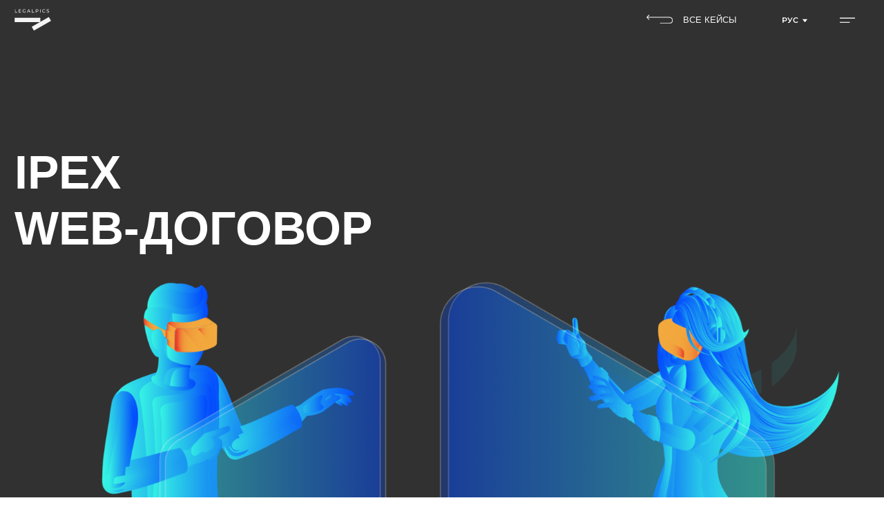

--- FILE ---
content_type: text/html; charset=UTF-8
request_url: https://legalpics.ru/cases/ipex_web
body_size: 27058
content:
<!DOCTYPE html> <html> <head> <meta charset="utf-8" /> <meta http-equiv="Content-Type" content="text/html; charset=utf-8" /> <meta name="viewport" content="width=device-width, initial-scale=1.0" /> <!--metatextblock--> <title>IPEX web-договор — LegalPics</title> <meta name="description" content="Компания LegalPics переработка сложного юридического документа “Договор возмездного оказания услуг информационно-технического обслуживания” с помощью инструментов визуализации." /> <meta name="keywords" content="юридический дизайн, лигалдизайн, легалдизайн, web-договор, конструктор, legaldesign, legalpics, ipex" /> <meta property="og:url" content="https://legalpics.ru/cases/ipex_web" /> <meta property="og:title" content="IPEX web-договор — LegalPics" /> <meta property="og:description" content="Компания LegalPics переработка сложного юридического документа “Договор возмездного оказания услуг информационно-технического обслуживания” с помощью инструментов визуализации." /> <meta property="og:type" content="website" /> <meta property="og:image" content="https://static.tildacdn.com/tild6266-3034-4662-b935-666264313664/Mask_gdfgdup.png" /> <link rel="canonical" href="https://legalpics.ru/cases/ipex_web"> <!--/metatextblock--> <meta name="format-detection" content="telephone=no" /> <meta http-equiv="x-dns-prefetch-control" content="on"> <link rel="dns-prefetch" href="https://ws.tildacdn.com"> <link rel="dns-prefetch" href="https://static.tildacdn.com"> <link rel="dns-prefetch" href="https://fonts.tildacdn.com"> <link rel="icon" type="image/x-icon" sizes="32x32" href="https://static.tildacdn.com/tild3165-3036-4630-b535-303733366335/favicon_7.ico" media="(prefers-color-scheme: light)"/> <link rel="icon" type="image/png" sizes="32x32" href="https://static.tildacdn.com/tild6234-6166-4439-a637-666339346438/favicon_lp.png" media="(prefers-color-scheme: dark)"/> <link rel="icon" type="image/svg+xml" sizes="any" href="https://static.tildacdn.com/tild3961-6266-4632-a337-396537336464/favicon_lp.svg"> <link rel="apple-touch-icon" type="image/png" href="https://static.tildacdn.com/tild3435-3137-4134-b731-383862623637/favicon_lp_sq.png"> <link rel="icon" type="image/png" sizes="192x192" href="https://static.tildacdn.com/tild3435-3137-4134-b731-383862623637/favicon_lp_sq.png"> <!-- Assets --> <script src="https://neo.tildacdn.com/js/tilda-fallback-1.0.min.js" async charset="utf-8"></script> <link rel="stylesheet" href="https://static.tildacdn.com/css/tilda-grid-3.0.min.css" type="text/css" media="all" onerror="this.loaderr='y';"/> <link rel="stylesheet" href="https://static.tildacdn.com/ws/project5426763/tilda-blocks-page27957928.min.css?t=1731393081" type="text/css" media="all" onerror="this.loaderr='y';" /> <link rel="stylesheet" href="https://static.tildacdn.com/css/tilda-animation-2.0.min.css" type="text/css" media="all" onerror="this.loaderr='y';" /> <link rel="stylesheet" href="https://static.tildacdn.com/css/tilda-popup-1.1.min.css" type="text/css" media="print" onload="this.media='all';" onerror="this.loaderr='y';" /> <noscript><link rel="stylesheet" href="https://static.tildacdn.com/css/tilda-popup-1.1.min.css" type="text/css" media="all" /></noscript> <script type="text/javascript">TildaFonts=["90001","90002"];</script> <script type="text/javascript" src="https://static.tildacdn.com/js/tilda-fonts.min.js" charset="utf-8" onerror="this.loaderr='y';"></script> <script nomodule src="https://static.tildacdn.com/js/tilda-polyfill-1.0.min.js" charset="utf-8"></script> <script type="text/javascript">function t_onReady(func) {if(document.readyState!='loading') {func();} else {document.addEventListener('DOMContentLoaded',func);}}
function t_onFuncLoad(funcName,okFunc,time) {if(typeof window[funcName]==='function') {okFunc();} else {setTimeout(function() {t_onFuncLoad(funcName,okFunc,time);},(time||100));}}function t396_initialScale(t){t=document.getElementById("rec"+t);if(t){t=t.querySelector(".t396__artboard");if(t){var e,r=document.documentElement.clientWidth,a=[];if(i=t.getAttribute("data-artboard-screens"))for(var i=i.split(","),l=0;l<i.length;l++)a[l]=parseInt(i[l],10);else a=[320,480,640,960,1200];for(l=0;l<a.length;l++){var n=a[l];n<=r&&(e=n)}var o="edit"===window.allrecords.getAttribute("data-tilda-mode"),d="center"===t396_getFieldValue(t,"valign",e,a),c="grid"===t396_getFieldValue(t,"upscale",e,a),s=t396_getFieldValue(t,"height_vh",e,a),u=t396_getFieldValue(t,"height",e,a),g=!!window.opr&&!!window.opr.addons||!!window.opera||-1!==navigator.userAgent.indexOf(" OPR/");if(!o&&d&&!c&&!s&&u&&!g){for(var _=parseFloat((r/e).toFixed(3)),f=[t,t.querySelector(".t396__carrier"),t.querySelector(".t396__filter")],l=0;l<f.length;l++)f[l].style.height=Math.floor(parseInt(u,10)*_)+"px";t396_scaleInitial__getElementsToScale(t).forEach(function(t){t.style.zoom=_})}}}}function t396_scaleInitial__getElementsToScale(t){return t?Array.prototype.slice.call(t.children).filter(function(t){return t&&(t.classList.contains("t396__elem")||t.classList.contains("t396__group"))}):[]}function t396_getFieldValue(t,e,r,a){var i=a[a.length-1],l=r===i?t.getAttribute("data-artboard-"+e):t.getAttribute("data-artboard-"+e+"-res-"+r);if(!l)for(var n=0;n<a.length;n++){var o=a[n];if(!(o<=r)&&(l=o===i?t.getAttribute("data-artboard-"+e):t.getAttribute("data-artboard-"+e+"-res-"+o)))break}return l}</script> <script src="https://static.tildacdn.com/js/jquery-1.10.2.min.js" charset="utf-8" onerror="this.loaderr='y';"></script> <script src="https://static.tildacdn.com/js/tilda-scripts-3.0.min.js" charset="utf-8" defer onerror="this.loaderr='y';"></script> <script src="https://static.tildacdn.com/ws/project5426763/tilda-blocks-page27957928.min.js?t=1731393081" charset="utf-8" async onerror="this.loaderr='y';"></script> <script src="https://static.tildacdn.com/js/tilda-lazyload-1.0.min.js" charset="utf-8" async onerror="this.loaderr='y';"></script> <script src="https://static.tildacdn.com/js/tilda-animation-2.0.min.js" charset="utf-8" async onerror="this.loaderr='y';"></script> <script src="https://static.tildacdn.com/js/tilda-zero-1.1.min.js" charset="utf-8" async onerror="this.loaderr='y';"></script> <script src="https://static.tildacdn.com/js/tilda-submenublocks-1.0.min.js" charset="utf-8" async onerror="this.loaderr='y';"></script> <script src="https://static.tildacdn.com/js/tilda-popup-1.0.min.js" charset="utf-8" async onerror="this.loaderr='y';"></script> <script src="https://static.tildacdn.com/js/tilda-animation-sbs-1.0.min.js" charset="utf-8" async onerror="this.loaderr='y';"></script> <script src="https://static.tildacdn.com/js/tilda-zero-scale-1.0.min.js" charset="utf-8" async onerror="this.loaderr='y';"></script> <script src="https://static.tildacdn.com/js/tilda-events-1.0.min.js" charset="utf-8" async onerror="this.loaderr='y';"></script> <script type="text/javascript">window.dataLayer=window.dataLayer||[];</script> <script type="text/javascript">(function() {if((/bot|google|yandex|baidu|bing|msn|duckduckbot|teoma|slurp|crawler|spider|robot|crawling|facebook/i.test(navigator.userAgent))===false&&typeof(sessionStorage)!='undefined'&&sessionStorage.getItem('visited')!=='y'&&document.visibilityState){var style=document.createElement('style');style.type='text/css';style.innerHTML='@media screen and (min-width: 980px) {.t-records {opacity: 0;}.t-records_animated {-webkit-transition: opacity ease-in-out .2s;-moz-transition: opacity ease-in-out .2s;-o-transition: opacity ease-in-out .2s;transition: opacity ease-in-out .2s;}.t-records.t-records_visible {opacity: 1;}}';document.getElementsByTagName('head')[0].appendChild(style);function t_setvisRecs(){var alr=document.querySelectorAll('.t-records');Array.prototype.forEach.call(alr,function(el) {el.classList.add("t-records_animated");});setTimeout(function() {Array.prototype.forEach.call(alr,function(el) {el.classList.add("t-records_visible");});sessionStorage.setItem("visited","y");},400);}
document.addEventListener('DOMContentLoaded',t_setvisRecs);}})();</script></head> <body class="t-body" style="margin:0;"> <!--allrecords--> <div id="allrecords" class="t-records" data-hook="blocks-collection-content-node" data-tilda-project-id="5426763" data-tilda-page-id="27957928" data-tilda-page-alias="cases/ipex_web" data-tilda-formskey="c8b712274867470823f53bfb95426763" data-tilda-lazy="yes" data-tilda-root-zone="com" data-tilda-ts="y"> <!--header--> <header id="t-header" class="t-records" data-hook="blocks-collection-content-node" data-tilda-project-id="5426763" data-tilda-page-id="27366364" data-tilda-page-alias="menu" data-tilda-formskey="c8b712274867470823f53bfb95426763" data-tilda-lazy="yes" data-tilda-root-zone="com"> <div id="rec469067755" class="r t-rec" style=" " data-record-type="396"> <!-- T396 --> <style>#rec469067755 .t396__artboard {position:fixed;width:100%;left:0;top:0;z-index:10000;}#rec469067755 .t396__artboard {height:0px;background-color:#cccccc;overflow:visible;}#rec469067755 .t396__filter {height:0px;}#rec469067755 .t396__carrier{height:0px;background-position:center center;background-attachment:scroll;background-size:cover;background-repeat:no-repeat;}@media screen and (max-width:1199px) {#rec469067755 .t396__artboard,#rec469067755 .t396__filter,#rec469067755 .t396__carrier {}#rec469067755 .t396__artboard {background-color:#313131;}#rec469067755 .t396__filter {}#rec469067755 .t396__carrier {background-attachment:scroll;}}@media screen and (max-width:959px) {#rec469067755 .t396__artboard,#rec469067755 .t396__filter,#rec469067755 .t396__carrier {}#rec469067755 .t396__filter {}#rec469067755 .t396__carrier {background-attachment:scroll;}}@media screen and (max-width:639px) {#rec469067755 .t396__artboard,#rec469067755 .t396__filter,#rec469067755 .t396__carrier {}#rec469067755 .t396__artboard {background-color:#313131;}#rec469067755 .t396__filter {}#rec469067755 .t396__carrier {background-attachment:scroll;}}@media screen and (max-width:479px) {#rec469067755 .t396__artboard,#rec469067755 .t396__filter,#rec469067755 .t396__carrier {}#rec469067755 .t396__filter {}#rec469067755 .t396__carrier {background-attachment:scroll;}}#rec469067755 .tn-elem[data-elem-id="1652995360389"]{z-index:3;top:0px;left:calc(50% - 600px + 0px);width:100%;height:54px;}#rec469067755 .tn-elem[data-elem-id="1652995360389"] .tn-atom{background-color:#313131;background-position:center center;border-color:transparent ;border-style:solid;}@media screen and (max-width:1199px) {}@media screen and (max-width:959px) {#rec469067755 .tn-elem[data-elem-id="1652995360389"] {top:0px;left:calc(50% - 320px + 0px);}}@media screen and (max-width:639px) {}@media screen and (max-width:479px) {#rec469067755 .tn-elem[data-elem-id="1652995360389"] {top:-1px;left:calc(50% - 160px + 0px);}}#rec469067755 .tn-elem[data-elem-id="1650455609721"]{z-index:4;top:12px;left:calc(50% - 600px + 20px);width:50px;}#rec469067755 .tn-elem[data-elem-id="1650455609721"] .tn-atom{background-position:center center;border-color:transparent ;border-style:solid;}@media screen and (max-width:1199px) {#rec469067755 .tn-elem[data-elem-id="1650455609721"] {top:12px;left:calc(50% - 480px + 10px);width:50px;}}@media screen and (max-width:959px) {#rec469067755 .tn-elem[data-elem-id="1650455609721"] {top:12px;left:calc(50% - 320px + 10px);}}@media screen and (max-width:639px) {}@media screen and (max-width:479px) {}#rec469067755 .tn-elem[data-elem-id="1650454783719"]{z-index:5;top:-1080px;left:calc(50% - 50% + 0px);width:100%;height:1080px;}#rec469067755 .tn-elem.t396__elem--anim-hidden[data-elem-id="1650454783719"] {opacity:0;}#rec469067755 .tn-elem[data-elem-id="1650454783719"] .tn-atom{background-color:#313131;background-position:center center;border-color:transparent ;border-style:solid;}@media screen and (max-width:1199px) {#rec469067755 .tn-elem[data-elem-id="1650454783719"] {top:-1080px;left:calc(50% - 50% + 0px);}#rec469067755 .tn-elem[data-elem-id="1650454783719"] .tn-atom{background-color:#313131;}}@media screen and (max-width:959px) {#rec469067755 .tn-elem[data-elem-id="1650454783719"] .tn-atom{background-color:#313131;}}@media screen and (max-width:639px) {#rec469067755 .tn-elem[data-elem-id="1650454783719"] {top:-320px;left:calc(50% - 50% + 0px);height:320px;}#rec469067755 .tn-elem[data-elem-id="1650454783719"] .tn-atom{background-color:#313131;}}@media screen and (max-width:479px) {#rec469067755 .tn-elem[data-elem-id="1650454783719"] {top:-723px;left:calc(50% - 50% + 0px);width:100%;height:725px;}#rec469067755 .tn-elem[data-elem-id="1650454783719"] .tn-atom{background-color:#313131;}}#rec469067755 .tn-elem[data-elem-id="1650455237028"]{z-index:6;top:23px;left:calc(50% - 600px + 1140px);width:21px;}#rec469067755 .tn-elem.t396__elem--anim-hidden[data-elem-id="1650455237028"] {opacity:0;}#rec469067755 .tn-elem[data-elem-id="1650455237028"] .tn-atom{background-position:center center;border-color:transparent ;border-style:solid;}@media screen and (max-width:1199px) {#rec469067755 .tn-elem[data-elem-id="1650455237028"] {top:23px;left:calc(50% - 480px + 910px);}}@media screen and (max-width:959px) {#rec469067755 .tn-elem[data-elem-id="1650455237028"] {top:23px;left:calc(50% - 320px + 590px);}}@media screen and (max-width:639px) {#rec469067755 .tn-elem[data-elem-id="1650455237028"] {top:23px;left:calc(50% - 240px + 433px);}}@media screen and (max-width:479px) {#rec469067755 .tn-elem[data-elem-id="1650455237028"] {top:23px;left:calc(50% - 160px + 280px);}}#rec469067755 .tn-elem[data-elem-id="1650455844847"]{z-index:7;top:17px;left:calc(50% - 600px + 1140px);width:21px;}#rec469067755 .tn-elem.t396__elem--anim-hidden[data-elem-id="1650455844847"] {opacity:0;}#rec469067755 .tn-elem[data-elem-id="1650455844847"] .tn-atom{background-position:center center;border-color:transparent ;border-style:solid;}@media screen and (max-width:1199px) {#rec469067755 .tn-elem[data-elem-id="1650455844847"] {top:17px;left:calc(50% - 480px + 910px);}}@media screen and (max-width:959px) {#rec469067755 .tn-elem[data-elem-id="1650455844847"] {top:17px;left:calc(50% - 320px + 590px);}}@media screen and (max-width:639px) {#rec469067755 .tn-elem[data-elem-id="1650455844847"] {top:17px;left:calc(50% - 240px + 433px);}}@media screen and (max-width:479px) {#rec469067755 .tn-elem[data-elem-id="1650455844847"] {top:17px;left:calc(50% - 160px + 280px);}}#rec469067755 .tn-elem[data-elem-id="1650556864765"]{color:#ffffff;z-index:8;top:-605px;left:calc(50% - 600px + 20px);width:10px;}#rec469067755 .tn-elem.t396__elem--anim-hidden[data-elem-id="1650556864765"] {opacity:0;}#rec469067755 .tn-elem[data-elem-id="1650556864765"] .tn-atom{color:#ffffff;font-size:20px;font-family:'DrukTextWideTT',Arial,sans-serif;line-height:1.55;font-weight:600;text-transform:uppercase;background-position:center center;border-color:transparent ;border-style:solid;}@media screen and (max-width:1199px) {#rec469067755 .tn-elem[data-elem-id="1650556864765"] {top:-533px;left:calc(50% - 480px + 10px);}#rec469067755 .tn-elem[data-elem-id="1650556864765"] .tn-atom{font-size:18px;}}@media screen and (max-width:959px) {#rec469067755 .tn-elem[data-elem-id="1650556864765"] {top:-740px;left:calc(50% - 320px + 10px);width:153px;}#rec469067755 .tn-elem[data-elem-id="1650556864765"] .tn-atom{font-size:18px;}}@media screen and (max-width:639px) {#rec469067755 .tn-elem[data-elem-id="1650556864765"] {top:-272px;left:calc(50% - 240px + 10px);width:70px;}#rec469067755 .tn-elem[data-elem-id="1650556864765"] .tn-atom{font-size:10px;}}@media screen and (max-width:479px) {#rec469067755 .tn-elem[data-elem-id="1650556864765"] {top:-597px;left:calc(50% - 160px + 10px);}#rec469067755 .tn-elem[data-elem-id="1650556864765"]{color:#ffffff;}#rec469067755 .tn-elem[data-elem-id="1650556864765"] .tn-atom{color:#ffffff;font-size:13px;}}#rec469067755 .tn-elem[data-elem-id="1650977017382"]{color:#ffffff;z-index:9;top:-550px;left:calc(50% - 600px + 20px);width:10px;}#rec469067755 .tn-elem.t396__elem--anim-hidden[data-elem-id="1650977017382"] {opacity:0;}#rec469067755 .tn-elem[data-elem-id="1650977017382"] .tn-atom{color:#ffffff;font-size:20px;font-family:'DrukTextWideTT',Arial,sans-serif;line-height:1.55;font-weight:600;text-transform:uppercase;background-position:center center;border-color:transparent ;border-style:solid;}@media screen and (max-width:1199px) {#rec469067755 .tn-elem[data-elem-id="1650977017382"] {top:-485px;left:calc(50% - 480px + 10px);width:100px;}#rec469067755 .tn-elem[data-elem-id="1650977017382"] .tn-atom{font-size:18px;}}@media screen and (max-width:959px) {#rec469067755 .tn-elem[data-elem-id="1650977017382"] {top:-692px;left:calc(50% - 320px + 10px);width:128px;}#rec469067755 .tn-elem[data-elem-id="1650977017382"] .tn-atom{font-size:18px;}}@media screen and (max-width:639px) {#rec469067755 .tn-elem[data-elem-id="1650977017382"] {top:-246px;left:calc(50% - 240px + 10px);width:50px;}#rec469067755 .tn-elem[data-elem-id="1650977017382"] .tn-atom{font-size:10px;}}@media screen and (max-width:479px) {#rec469067755 .tn-elem[data-elem-id="1650977017382"] {top:-561px;left:calc(50% - 160px + 10px);width:131px;}#rec469067755 .tn-elem[data-elem-id="1650977017382"] .tn-atom{font-size:13px;}}#rec469067755 .tn-elem[data-elem-id="1650977062619"]{color:#ffffff;z-index:10;top:-440px;left:calc(50% - 600px + 20px);width:247px;}#rec469067755 .tn-elem.t396__elem--anim-hidden[data-elem-id="1650977062619"] {opacity:0;}#rec469067755 .tn-elem[data-elem-id="1650977062619"] .tn-atom{color:#ffffff;font-size:20px;font-family:'DrukTextWideTT',Arial,sans-serif;line-height:1.55;font-weight:600;text-transform:uppercase;background-position:center center;border-color:transparent ;border-style:solid;}@media screen and (max-width:1199px) {#rec469067755 .tn-elem[data-elem-id="1650977062619"] {top:-389px;left:calc(50% - 480px + 10px);width:195px;}#rec469067755 .tn-elem[data-elem-id="1650977062619"] .tn-atom{font-size:18px;}}@media screen and (max-width:959px) {#rec469067755 .tn-elem[data-elem-id="1650977062619"] {top:-596px;left:calc(50% - 320px + 10px);width:234px;}#rec469067755 .tn-elem[data-elem-id="1650977062619"] .tn-atom{font-size:18px;}}@media screen and (max-width:639px) {#rec469067755 .tn-elem[data-elem-id="1650977062619"] {top:-194px;left:calc(50% - 240px + 10px);width:130px;}#rec469067755 .tn-elem[data-elem-id="1650977062619"] .tn-atom{font-size:10px;}}@media screen and (max-width:479px) {#rec469067755 .tn-elem[data-elem-id="1650977062619"] {top:-489px;left:calc(50% - 160px + 10px);width:295px;}#rec469067755 .tn-elem[data-elem-id="1650977062619"] .tn-atom{font-size:13px;}}#rec469067755 .tn-elem[data-elem-id="1650977035730"]{color:#ffffff;z-index:11;top:-495px;left:calc(50% - 600px + 520px);width:340px;}#rec469067755 .tn-elem.t396__elem--anim-hidden[data-elem-id="1650977035730"] {opacity:0;}#rec469067755 .tn-elem[data-elem-id="1650977035730"] .tn-atom{color:#ffffff;font-size:20px;font-family:'DrukTextWideTT',Arial,sans-serif;line-height:1.55;font-weight:600;text-transform:uppercase;background-position:center center;border-color:transparent ;border-style:solid;}@media screen and (max-width:1199px) {#rec469067755 .tn-elem[data-elem-id="1650977035730"] {top:-437px;left:calc(50% - 480px + 410px);width:315px;}#rec469067755 .tn-elem[data-elem-id="1650977035730"] .tn-atom{font-size:18px;}}@media screen and (max-width:959px) {#rec469067755 .tn-elem[data-elem-id="1650977035730"] {top:-404px;left:calc(50% - 320px + 10px);width:343px;}#rec469067755 .tn-elem[data-elem-id="1650977035730"] .tn-atom{font-size:18px;}}@media screen and (max-width:639px) {#rec469067755 .tn-elem[data-elem-id="1650977035730"] {top:-220px;left:calc(50% - 240px + 170px);width:170px;}#rec469067755 .tn-elem[data-elem-id="1650977035730"] .tn-atom{font-size:10px;}}@media screen and (max-width:479px) {#rec469067755 .tn-elem[data-elem-id="1650977035730"] {top:-345px;left:calc(50% - 160px + 10px);width:230px;}#rec469067755 .tn-elem[data-elem-id="1650977035730"] .tn-atom{font-size:13px;}}#rec469067755 .tn-elem[data-elem-id="1650977075313"]{color:#ffffff;z-index:12;top:-605px;left:calc(50% - 600px + 520px);width:285px;}#rec469067755 .tn-elem.t396__elem--anim-hidden[data-elem-id="1650977075313"] {opacity:0;}#rec469067755 .tn-elem[data-elem-id="1650977075313"] .tn-atom{color:#ffffff;font-size:20px;font-family:'DrukTextWideTT',Arial,sans-serif;line-height:1.55;font-weight:600;text-transform:uppercase;background-position:center center;border-color:transparent ;border-style:solid;}@media screen and (max-width:1199px) {#rec469067755 .tn-elem[data-elem-id="1650977075313"] {top:-533px;left:calc(50% - 480px + 410px);width:238px;}#rec469067755 .tn-elem[data-elem-id="1650977075313"] .tn-atom{font-size:18px;}}@media screen and (max-width:959px) {#rec469067755 .tn-elem[data-elem-id="1650977075313"] {top:-500px;left:calc(50% - 320px + 10px);width:244px;}#rec469067755 .tn-elem[data-elem-id="1650977075313"] .tn-atom{font-size:18px;}}@media screen and (max-width:639px) {#rec469067755 .tn-elem[data-elem-id="1650977075313"] {top:-272px;left:calc(50% - 240px + 170px);width:130px;}#rec469067755 .tn-elem[data-elem-id="1650977075313"] .tn-atom{font-size:10px;}}@media screen and (max-width:479px) {#rec469067755 .tn-elem[data-elem-id="1650977075313"] {top:-417px;left:calc(50% - 160px + 10px);width:283px;}#rec469067755 .tn-elem[data-elem-id="1650977075313"] .tn-atom{font-size:13px;}}#rec469067755 .tn-elem[data-elem-id="1657797476869"]{color:#ffffff;z-index:13;top:-385px;left:calc(50% - 600px + 20px);width:285px;}#rec469067755 .tn-elem.t396__elem--anim-hidden[data-elem-id="1657797476869"] {opacity:0;}#rec469067755 .tn-elem[data-elem-id="1657797476869"] .tn-atom{color:#ffffff;font-size:20px;font-family:'DrukTextWideTT',Arial,sans-serif;line-height:1.55;font-weight:600;text-transform:uppercase;background-position:center center;border-color:transparent ;border-style:solid;}@media screen and (max-width:1199px) {#rec469067755 .tn-elem[data-elem-id="1657797476869"] {top:-341px;left:calc(50% - 480px + 10px);width:238px;}#rec469067755 .tn-elem[data-elem-id="1657797476869"] .tn-atom{font-size:18px;}}@media screen and (max-width:959px) {#rec469067755 .tn-elem[data-elem-id="1657797476869"] {top:-548px;left:calc(50% - 320px + 10px);width:244px;}#rec469067755 .tn-elem[data-elem-id="1657797476869"] .tn-atom{font-size:18px;}}@media screen and (max-width:639px) {#rec469067755 .tn-elem[data-elem-id="1657797476869"] {top:-168px;left:calc(50% - 240px + 10px);width:130px;}#rec469067755 .tn-elem[data-elem-id="1657797476869"] .tn-atom{font-size:10px;}}@media screen and (max-width:479px) {#rec469067755 .tn-elem[data-elem-id="1657797476869"] {top:-453px;left:calc(50% - 160px + 10px);width:283px;}#rec469067755 .tn-elem[data-elem-id="1657797476869"] .tn-atom{font-size:13px;}}#rec469067755 .tn-elem[data-elem-id="1653048657041"]{color:#ffffff;z-index:14;top:-495px;left:calc(50% - 600px + 20px);width:125px;}#rec469067755 .tn-elem.t396__elem--anim-hidden[data-elem-id="1653048657041"] {opacity:0;}#rec469067755 .tn-elem[data-elem-id="1653048657041"] .tn-atom{color:#ffffff;font-size:20px;font-family:'DrukTextWideTT',Arial,sans-serif;line-height:1.55;font-weight:600;text-transform:uppercase;background-position:center center;border-color:transparent ;border-style:solid;}@media screen and (max-width:1199px) {#rec469067755 .tn-elem[data-elem-id="1653048657041"] {top:-437px;left:calc(50% - 480px + 10px);width:120px;}#rec469067755 .tn-elem[data-elem-id="1653048657041"] .tn-atom{font-size:18px;}}@media screen and (max-width:959px) {#rec469067755 .tn-elem[data-elem-id="1653048657041"] {top:-644px;left:calc(50% - 320px + 10px);width:162px;}#rec469067755 .tn-elem[data-elem-id="1653048657041"] .tn-atom{font-size:18px;}}@media screen and (max-width:639px) {#rec469067755 .tn-elem[data-elem-id="1653048657041"] {top:-220px;left:calc(50% - 240px + 10px);width:60px;}#rec469067755 .tn-elem[data-elem-id="1653048657041"] .tn-atom{font-size:10px;}}@media screen and (max-width:479px) {#rec469067755 .tn-elem[data-elem-id="1653048657041"] {top:-525px;left:calc(50% - 160px + 10px);width:130px;}#rec469067755 .tn-elem[data-elem-id="1653048657041"] .tn-atom{font-size:13px;}}#rec469067755 .tn-elem[data-elem-id="1650977042903"]{color:#ffffff;z-index:15;top:-440px;left:calc(50% - 600px + 520px);width:490px;}#rec469067755 .tn-elem.t396__elem--anim-hidden[data-elem-id="1650977042903"] {opacity:0;}#rec469067755 .tn-elem[data-elem-id="1650977042903"] .tn-atom{color:#ffffff;font-size:20px;font-family:'DrukTextWideTT',Arial,sans-serif;line-height:1.55;font-weight:600;text-transform:uppercase;background-position:center center;border-color:transparent ;border-style:solid;}@media screen and (max-width:1199px) {#rec469067755 .tn-elem[data-elem-id="1650977042903"] {top:-389px;left:calc(50% - 480px + 410px);width:423px;}#rec469067755 .tn-elem[data-elem-id="1650977042903"] .tn-atom{font-size:18px;}}@media screen and (max-width:959px) {#rec469067755 .tn-elem[data-elem-id="1650977042903"] {top:-356px;left:calc(50% - 320px + 10px);width:506px;}#rec469067755 .tn-elem[data-elem-id="1650977042903"] .tn-atom{font-size:18px;}}@media screen and (max-width:639px) {#rec469067755 .tn-elem[data-elem-id="1650977042903"] {top:-194px;left:calc(50% - 240px + 170px);width:290px;}#rec469067755 .tn-elem[data-elem-id="1650977042903"] .tn-atom{font-size:10px;}}@media screen and (max-width:479px) {#rec469067755 .tn-elem[data-elem-id="1650977042903"] {top:-309px;left:calc(50% - 160px + 10px);width:310px;}#rec469067755 .tn-elem[data-elem-id="1650977042903"] .tn-atom{font-size:13px;}}#rec469067755 .tn-elem[data-elem-id="1650977110025"]{color:#ffffff;z-index:16;top:-550px;left:calc(50% - 600px + 520px);width:277px;}#rec469067755 .tn-elem.t396__elem--anim-hidden[data-elem-id="1650977110025"] {opacity:0;}#rec469067755 .tn-elem[data-elem-id="1650977110025"] .tn-atom{color:#ffffff;font-size:20px;font-family:'DrukTextWideTT',Arial,sans-serif;line-height:1.55;font-weight:600;text-transform:uppercase;background-position:center center;border-color:transparent ;border-style:solid;}@media screen and (max-width:1199px) {#rec469067755 .tn-elem[data-elem-id="1650977110025"] {top:-485px;left:calc(50% - 480px + 410px);width:257px;}#rec469067755 .tn-elem[data-elem-id="1650977110025"] .tn-atom{font-size:18px;}}@media screen and (max-width:959px) {#rec469067755 .tn-elem[data-elem-id="1650977110025"] {top:-452px;left:calc(50% - 320px + 10px);width:252px;}#rec469067755 .tn-elem[data-elem-id="1650977110025"] .tn-atom{font-size:18px;}}@media screen and (max-width:639px) {#rec469067755 .tn-elem[data-elem-id="1650977110025"] {top:-246px;left:calc(50% - 240px + 170px);width:140px;}#rec469067755 .tn-elem[data-elem-id="1650977110025"] .tn-atom{font-size:10px;}}@media screen and (max-width:479px) {#rec469067755 .tn-elem[data-elem-id="1650977110025"] {top:-381px;left:calc(50% - 160px + 10px);width:295px;}#rec469067755 .tn-elem[data-elem-id="1650977110025"] .tn-atom{font-size:13px;}}#rec469067755 .tn-elem[data-elem-id="1657797490053"]{color:#ffffff;z-index:17;top:-330px;left:calc(50% - 600px + 20px);width:277px;}#rec469067755 .tn-elem.t396__elem--anim-hidden[data-elem-id="1657797490053"] {opacity:0;}#rec469067755 .tn-elem[data-elem-id="1657797490053"] .tn-atom{color:#ffffff;font-size:20px;font-family:'DrukTextWideTT',Arial,sans-serif;line-height:1.55;font-weight:600;text-transform:uppercase;background-position:center center;border-color:transparent ;border-style:solid;}@media screen and (max-width:1199px) {#rec469067755 .tn-elem[data-elem-id="1657797490053"] {top:-293px;left:calc(50% - 480px + 10px);width:257px;}#rec469067755 .tn-elem[data-elem-id="1657797490053"] .tn-atom{font-size:18px;}}@media screen and (max-width:959px) {#rec469067755 .tn-elem[data-elem-id="1657797490053"] {top:-308px;left:calc(50% - 320px + 10px);width:252px;}#rec469067755 .tn-elem[data-elem-id="1657797490053"] .tn-atom{font-size:18px;}}@media screen and (max-width:639px) {#rec469067755 .tn-elem[data-elem-id="1657797490053"] {top:-142px;left:calc(50% - 240px + 10px);width:140px;}#rec469067755 .tn-elem[data-elem-id="1657797490053"] .tn-atom{font-size:10px;}}@media screen and (max-width:479px) {#rec469067755 .tn-elem[data-elem-id="1657797490053"] {top:-237px;left:calc(50% - 160px + 10px);width:138px;}#rec469067755 .tn-elem[data-elem-id="1657797490053"] .tn-atom{font-size:13px;}}#rec469067755 .tn-elem[data-elem-id="1657798132650"]{color:#f5f5f5;z-index:18;top:-174px;left:calc(50% - 600px + 20px);width:124px;}#rec469067755 .tn-elem.t396__elem--anim-hidden[data-elem-id="1657798132650"] {opacity:0;}#rec469067755 .tn-elem[data-elem-id="1657798132650"] .tn-atom{color:#f5f5f5;font-size:16px;font-family:'Montserrat2',Arial,sans-serif;line-height:1.2;font-weight:300;background-position:center center;border-color:transparent ;border-style:solid;}@media screen and (max-width:1199px) {#rec469067755 .tn-elem[data-elem-id="1657798132650"] {top:-131px;left:calc(50% - 480px + 10px);}}@media screen and (max-width:959px) {#rec469067755 .tn-elem[data-elem-id="1657798132650"] {top:-736px;left:calc(50% - 320px + 490px);}}@media screen and (max-width:639px) {#rec469067755 .tn-elem[data-elem-id="1657798132650"] {top:-59px;left:calc(50% - 240px + 10px);}#rec469067755 .tn-elem[data-elem-id="1657798132650"] .tn-atom{font-size:10px;}}@media screen and (max-width:479px) {#rec469067755 .tn-elem[data-elem-id="1657798132650"] {top:-594px;left:calc(50% - 160px + 230px);}#rec469067755 .tn-elem[data-elem-id="1657798132650"] .tn-atom{font-size:12px;}}#rec469067755 .tn-elem[data-elem-id="1657798247242"]{color:#f5f5f5;z-index:19;top:-174px;left:calc(50% - 600px + 880px);width:195px;}#rec469067755 .tn-elem.t396__elem--anim-hidden[data-elem-id="1657798247242"] {opacity:0;}#rec469067755 .tn-elem[data-elem-id="1657798247242"] .tn-atom{color:#f5f5f5;font-size:16px;font-family:'Montserrat2',Arial,sans-serif;line-height:1.55;font-weight:400;background-position:center center;border-color:transparent ;border-style:solid;}@media screen and (max-width:1199px) {#rec469067755 .tn-elem[data-elem-id="1657798247242"] {top:-132px;left:calc(50% - 480px + 650px);}}@media screen and (max-width:959px) {#rec469067755 .tn-elem[data-elem-id="1657798247242"] {top:-172px;left:calc(50% - 320px + 10px);}}@media screen and (max-width:639px) {#rec469067755 .tn-elem[data-elem-id="1657798247242"] {top:-59px;left:calc(50% - 240px + 310px);}#rec469067755 .tn-elem[data-elem-id="1657798247242"] .tn-atom{font-size:10px;}}@media screen and (max-width:479px) {#rec469067755 .tn-elem[data-elem-id="1657798247242"] {top:-187px;left:calc(50% - 160px + 10px);}#rec469067755 .tn-elem[data-elem-id="1657798247242"] .tn-atom{font-size:12px;}}#rec469067755 .tn-elem[data-elem-id="1657798307946"]{color:#f5f5f5;z-index:20;top:-142px;left:calc(50% - 600px + 880px);width:195px;}#rec469067755 .tn-elem.t396__elem--anim-hidden[data-elem-id="1657798307946"] {opacity:0;}#rec469067755 .tn-elem[data-elem-id="1657798307946"] .tn-atom{color:#f5f5f5;font-size:16px;font-family:'Montserrat2',Arial,sans-serif;line-height:1.55;font-weight:400;background-position:center center;border-color:transparent ;border-style:solid;}@media screen and (max-width:1199px) {#rec469067755 .tn-elem[data-elem-id="1657798307946"] {top:-97px;left:calc(50% - 480px + 650px);}}@media screen and (max-width:959px) {#rec469067755 .tn-elem[data-elem-id="1657798307946"] {top:-137px;left:calc(50% - 320px + 10px);}}@media screen and (max-width:639px) {#rec469067755 .tn-elem[data-elem-id="1657798307946"] {top:-37px;left:calc(50% - 240px + 310px);}#rec469067755 .tn-elem[data-elem-id="1657798307946"] .tn-atom{font-size:10px;}}@media screen and (max-width:479px) {#rec469067755 .tn-elem[data-elem-id="1657798307946"] {top:-158px;left:calc(50% - 160px + 10px);}#rec469067755 .tn-elem[data-elem-id="1657798307946"] .tn-atom{font-size:12px;}}#rec469067755 .tn-elem[data-elem-id="1657798374802"]{z-index:21;top:-235px;left:calc(50% - 600px + 1106px);width:107px;pointer-events:none;}#rec469067755 .tn-elem.t396__elem--anim-hidden[data-elem-id="1657798374802"] {opacity:0;}#rec469067755 .tn-elem[data-elem-id="1657798374802"] .tn-atom{background-position:center center;border-color:transparent ;border-style:solid;}@media screen and (max-width:1199px) {#rec469067755 .tn-elem[data-elem-id="1657798374802"] {top:-155px;left:calc(50% - 480px + 887px);width:84px;}}@media screen and (max-width:959px) {#rec469067755 .tn-elem[data-elem-id="1657798374802"] {top:-155px;left:calc(50% - 320px + 567px);}}@media screen and (max-width:639px) {#rec469067755 .tn-elem[data-elem-id="1657798374802"] {top:-95px;left:calc(50% - 240px + 436px);width:51px;}}@media screen and (max-width:479px) {#rec469067755 .tn-elem[data-elem-id="1657798374802"] {top:-396px;left:calc(50% - 160px + 275px);}}#rec469067755 .tn-elem[data-elem-id="1729767433080"]{color:#ffffff;z-index:22;top:-385px;left:calc(50% - 600px + 520px);width:277px;}#rec469067755 .tn-elem.t396__elem--anim-hidden[data-elem-id="1729767433080"] {opacity:0;}#rec469067755 .tn-elem[data-elem-id="1729767433080"] .tn-atom{color:#ffffff;font-size:20px;font-family:'DrukTextWideTT',Arial,sans-serif;line-height:1.55;font-weight:600;text-transform:uppercase;background-position:center center;border-color:transparent ;border-style:solid;}@media screen and (max-width:1199px) {#rec469067755 .tn-elem[data-elem-id="1729767433080"] {top:-341px;left:calc(50% - 480px + 410px);width:257px;}#rec469067755 .tn-elem[data-elem-id="1729767433080"] .tn-atom{font-size:18px;}}@media screen and (max-width:959px) {#rec469067755 .tn-elem[data-elem-id="1729767433080"] {top:-260px;left:calc(50% - 320px + 10px);width:252px;}#rec469067755 .tn-elem[data-elem-id="1729767433080"] .tn-atom{font-size:18px;}}@media screen and (max-width:639px) {#rec469067755 .tn-elem[data-elem-id="1729767433080"] {top:-168px;left:calc(50% - 240px + 170px);width:140px;}#rec469067755 .tn-elem[data-elem-id="1729767433080"] .tn-atom{font-size:10px;}}@media screen and (max-width:479px) {#rec469067755 .tn-elem[data-elem-id="1729767433080"] {top:-273px;left:calc(50% - 160px + 10px);width:207px;}#rec469067755 .tn-elem[data-elem-id="1729767433080"] .tn-atom{font-size:13px;}}#rec469067755 .tn-elem[data-elem-id="1650556646178"]{z-index:23;top:3px;left:calc(50% - 600px + 1121px);width:58px;height:49px;}#rec469067755 .tn-elem.t396__elem--anim-hidden[data-elem-id="1650556646178"] {opacity:0;}#rec469067755 .tn-elem[data-elem-id="1650556646178"] .tn-atom{background-position:center center;border-color:transparent ;border-style:solid;}@media screen and (max-width:1199px) {#rec469067755 .tn-elem[data-elem-id="1650556646178"] {top:3px;left:calc(50% - 480px + 891px);}}@media screen and (max-width:959px) {#rec469067755 .tn-elem[data-elem-id="1650556646178"] {top:3px;left:calc(50% - 320px + 571px);}}@media screen and (max-width:639px) {#rec469067755 .tn-elem[data-elem-id="1650556646178"] {top:3px;left:calc(50% - 240px + 414px);}}@media screen and (max-width:479px) {#rec469067755 .tn-elem[data-elem-id="1650556646178"] {top:3px;left:calc(50% - 160px + 261px);}}</style> <div class='t396'> <div class="t396__artboard" data-artboard-recid="469067755" data-artboard-screens="320,480,640,960,1200" data-artboard-height="0" data-artboard-valign="center" data-artboard-upscale="window" data-artboard-ovrflw="visible" data-artboard-pos="fixed"> <div class="t396__carrier" data-artboard-recid="469067755"></div> <div class="t396__filter" data-artboard-recid="469067755"></div> <div class='t396__elem tn-elem tn-elem__4690677551652995360389' data-elem-id='1652995360389' data-elem-type='shape' data-field-top-value="0" data-field-left-value="0" data-field-height-value="54" data-field-width-value="100" data-field-axisy-value="top" data-field-axisx-value="left" data-field-container-value="grid" data-field-topunits-value="px" data-field-leftunits-value="px" data-field-heightunits-value="px" data-field-widthunits-value="%" data-field-top-res-320-value="-1" data-field-left-res-320-value="0" data-field-top-res-640-value="0" data-field-left-res-640-value="0"> <div class='tn-atom'> </div> </div> <div class='t396__elem tn-elem tn-elem__4690677551650455609721' data-elem-id='1650455609721' data-elem-type='image' data-field-top-value="12" data-field-left-value="20" data-field-width-value="50" data-field-axisy-value="top" data-field-axisx-value="left" data-field-container-value="grid" data-field-topunits-value="px" data-field-leftunits-value="px" data-field-heightunits-value="" data-field-widthunits-value="px" data-field-filewidth-value="76" data-field-fileheight-value="46" data-field-lazyoff-value="y" data-field-top-res-640-value="12" data-field-left-res-640-value="10" data-field-top-res-960-value="12" data-field-left-res-960-value="10" data-field-width-res-960-value="50"> <a class='tn-atom' href="/"> <img class='tn-atom__img' src='https://static.tildacdn.com/tild3431-3666-4663-b432-623331323463/Group_55.svg' alt='' imgfield='tn_img_1650455609721' /> </a> </div> <div class='t396__elem tn-elem tn-elem__4690677551650455237028 ' data-elem-id='1650455237028' data-elem-type='image' data-field-top-value="23" data-field-left-value="1140" data-field-width-value="21" data-field-axisy-value="top" data-field-axisx-value="left" data-field-container-value="grid" data-field-topunits-value="px" data-field-leftunits-value="px" data-field-heightunits-value="" data-field-widthunits-value="px" data-animate-mobile="y" data-animate-sbs-event="click" data-animate-sbs-trgels="1650556646178,1650556864765,1650556965814,1650976848992,1650976861753,1650976873327,1650976883688,1650976894497,1650976900502,1650976908858,1653040129727,1653048657041,1650977062619,1650977075313,1650977110025,1653040006827,1650977017382,1650977035730,1650977042903,1650454783719,1657599298566,1657797476869,1657797490053,1657798374802,1657798307946,1657798247242,1657798132650,1729767433080" data-animate-sbs-opts="[{'ti':0,'mx':0,'my':0,'sx':1,'sy':1,'op':1,'ro':0,'bl':'0','ea':'','dt':0},{'ti':0,'mx':0,'my':0,'sx':1,'sy':1,'op':1,'ro':0,'bl':'0','ea':'','dt':0},{'ti':0,'mx':0,'my':0,'sx':1,'sy':1,'op':0,'ro':0,'bl':'0','ea':'','dt':0}]" data-field-filewidth-value="30" data-field-fileheight-value="11" data-field-top-res-320-value="23" data-field-left-res-320-value="280" data-animate-sbs-trgels-res-320="1650556646178,1650556965814,1650976848992,1650976861753,1650976873327,1650976883688,1650976894497,1650976900502,1650976908858,1657599298566,1650454783719,1650556864765,1650977017382,1653048657041,1650977062619,1657797476869,1650977075313,1650977110025,1650977035730,1650977042903,1657797490053,1657798247242,1657798307946,1657798132650,1657798374802,1650455844847" data-field-top-res-480-value="23" data-field-left-res-480-value="433" data-field-top-res-640-value="23" data-field-left-res-640-value="590" data-field-top-res-960-value="23" data-field-left-res-960-value="910"> <div class='tn-atom'> <img class='tn-atom__img t-img' data-original='https://static.tildacdn.com/tild6435-3538-4861-b938-653865366339/menu_1.svg' alt='' imgfield='tn_img_1650455237028' /> </div> </div> <div class='t396__elem tn-elem tn-elem__4690677551650455844847 t396__elem--anim-hidden' data-elem-id='1650455844847' data-elem-type='image' data-field-top-value="17" data-field-left-value="1140" data-field-width-value="21" data-field-axisy-value="top" data-field-axisx-value="left" data-field-container-value="grid" data-field-topunits-value="px" data-field-leftunits-value="px" data-field-heightunits-value="" data-field-widthunits-value="px" data-animate-mobile="y" data-animate-sbs-event="click" data-animate-sbs-trgels="1650556646178,1650556864765,1650556965814,1650976848992,1650976861753,1650976873327,1650976883688,1650976894497,1650976900502,1650976908858,1653040129727,1653048657041,1650977062619,1650977075313,1650977110025,1650977017382,1650977035730,1650977042903,1650454783719,1657599298566,1657797476869,1657797490053,1657798374802,1657798307946,1657798247242,1657798132650,1729767433080" data-animate-sbs-opts="[{'ti':0,'mx':0,'my':0,'sx':1,'sy':1,'op':1,'ro':0,'bl':'0','ea':'','dt':0},{'ti':0,'mx':0,'my':0,'sx':1,'sy':1,'op':0,'ro':-45,'bl':'0','ea':'easeInOut','dt':0},{'ti':200,'mx':0,'my':0,'sx':1,'sy':1,'op':1,'ro':-45,'bl':'0','ea':'easeInOut','dt':0},{'ti':200,'mx':0,'my':0,'sx':1,'sy':1,'op':1,'ro':0,'bl':'0','ea':'easeInOut','dt':0}]" data-field-filewidth-value="42" data-field-fileheight-value="42" data-field-lazyoff-value="y" data-field-top-res-320-value="17" data-field-left-res-320-value="280" data-animate-sbs-trgels-res-320="1650556646178,1650556965814,1650976848992,1650976861753,1650976873327,1650976883688,1650976894497,1650976900502,1650976908858,1657599298566,1650454783719,1650556864765,1650977017382,1653048657041,1650977062619,1657797476869,1650977075313,1650977110025,1650977035730,1650977042903,1657797490053,1657798247242,1657798307946,1657798132650,1657798374802,1650455844847" data-field-top-res-480-value="17" data-field-left-res-480-value="433" data-field-top-res-640-value="17" data-field-left-res-640-value="590" data-field-top-res-960-value="17" data-field-left-res-960-value="910"> <div class='tn-atom'> <img class='tn-atom__img' src='https://static.tildacdn.com/tild3838-3066-4564-b930-306533386636/Union_4.svg' alt='' imgfield='tn_img_1650455844847' /> </div> </div> <div class='t396__elem tn-elem tn-elem__4690677551650556646178 t396__elem--anim-hidden' data-elem-id='1650556646178' data-elem-type='shape' data-field-top-value="3" data-field-left-value="1121" data-field-height-value="49" data-field-width-value="58" data-field-axisy-value="top" data-field-axisx-value="left" data-field-container-value="grid" data-field-topunits-value="px" data-field-leftunits-value="px" data-field-heightunits-value="px" data-field-widthunits-value="px" data-animate-mobile="y" data-animate-sbs-event="click" data-animate-sbs-trgels="1650556646178,1650556864765,1650556965814,1650976848992,1650976861753,1650976873327,1650976883688,1650976894497,1650976900502,1650976908858,1653040129727,1653048657041,1650977062619,1650977075313,1650977110025,1650977017382,1650977035730,1650977042903,1650454783719,1657797476869,1657797490053,1657798374802,1657798307946,1657798247242,1657798132650,1729767433080" data-animate-sbs-opts="[{'ti':0,'mx':0,'my':0,'sx':1,'sy':1,'op':1,'ro':0,'bl':'0','ea':'','dt':0},{'ti':0,'mx':0,'my':0,'sx':1,'sy':1,'op':0,'ro':-45,'bl':'0','ea':'easeInOut','dt':0},{'ti':100,'mx':0,'my':0,'sx':1,'sy':1,'op':1,'ro':-45,'bl':'0','ea':'easeInOut','dt':300},{'ti':100,'mx':0,'my':0,'sx':1,'sy':1,'op':1,'ro':0,'bl':'0','ea':'easeInOut','dt':300}]" data-field-top-res-320-value="3" data-field-left-res-320-value="261" data-animate-sbs-trgels-res-320="1650556646178,1650556864765,1650556965814,1650976848992,1650976861753,1650976873327,1650976883688,1650976894497,1650976900502,1650976908858,1653040129727,1653048657041,1650977062619,1650977075313,1650977110025,1650977017382,1650977035730,1650977042903,1650454783719,1657599298566,1657798374802,1657798132650,1657798307946,1657798247242" data-field-top-res-480-value="3" data-field-left-res-480-value="414" data-field-top-res-640-value="3" data-field-left-res-640-value="571" data-field-top-res-960-value="3" data-field-left-res-960-value="891"> <a class='tn-atom' href="#menu_open"> </a> </div> </div> </div> <script>t_onFuncLoad('t396_initialScale',function() {t396_initialScale('469067755');});t_onReady(function() {t_onFuncLoad('t396_init',function() {t396_init('469067755');});});</script> <!-- /T396 --> </div> </header> <!--/header--> <div id="rec529920861" class="r t-rec" style=" " data-record-type="121"> <!-- T396 --> <style>#rec529920861 .t396__artboard {position:fixed;width:100%;left:0;top:0;z-index:10000;}#rec529920861 .t396__artboard {height:0px;background-color:#cccccc;overflow:visible;}#rec529920861 .t396__filter {height:0px;}#rec529920861 .t396__carrier{height:0px;background-position:center center;background-attachment:scroll;background-size:cover;background-repeat:no-repeat;}@media screen and (max-width:1199px) {#rec529920861 .t396__artboard,#rec529920861 .t396__filter,#rec529920861 .t396__carrier {}#rec529920861 .t396__artboard {background-color:#313131;}#rec529920861 .t396__filter {}#rec529920861 .t396__carrier {background-attachment:scroll;}}@media screen and (max-width:959px) {#rec529920861 .t396__artboard,#rec529920861 .t396__filter,#rec529920861 .t396__carrier {}#rec529920861 .t396__filter {}#rec529920861 .t396__carrier {background-attachment:scroll;}}@media screen and (max-width:639px) {#rec529920861 .t396__artboard,#rec529920861 .t396__filter,#rec529920861 .t396__carrier {}#rec529920861 .t396__artboard {background-color:#313131;}#rec529920861 .t396__filter {}#rec529920861 .t396__carrier {background-attachment:scroll;}}@media screen and (max-width:479px) {#rec529920861 .t396__artboard,#rec529920861 .t396__filter,#rec529920861 .t396__carrier {}#rec529920861 .t396__filter {}#rec529920861 .t396__carrier {background-attachment:scroll;}}#rec529920861 .tn-elem[data-elem-id="1652995360389"]{z-index:3;top:0px;left:calc(50% - 600px + 0px);width:100%;height:54px;}#rec529920861 .tn-elem[data-elem-id="1652995360389"] .tn-atom{background-color:#313131;background-position:center center;border-color:transparent ;border-style:solid;}@media screen and (max-width:1199px) {}@media screen and (max-width:959px) {#rec529920861 .tn-elem[data-elem-id="1652995360389"] {top:0px;left:calc(50% - 320px + 0px);}}@media screen and (max-width:639px) {}@media screen and (max-width:479px) {#rec529920861 .tn-elem[data-elem-id="1652995360389"] {top:-1px;left:calc(50% - 160px + 0px);}}#rec529920861 .tn-elem[data-elem-id="1653001192115"]{z-index:4;top:0px;left:calc(50% - 600px + -108px);width:117%;height:54px;-webkit-backdrop-filter:blur(30px);backdrop-filter:blur(30px);}#rec529920861 .tn-elem[data-elem-id="1653001192115"] .tn-atom{opacity:0.01;background-color:#313131;background-position:center center;border-color:transparent ;border-style:solid;}@media screen and (max-width:1199px) {}@media screen and (max-width:959px) {}@media screen and (max-width:639px) {}@media screen and (max-width:479px) {}#rec529920861 .tn-elem[data-elem-id="1650455609721"]{z-index:5;top:12px;left:calc(50% - 600px + 20px);width:50px;}#rec529920861 .tn-elem[data-elem-id="1650455609721"] .tn-atom{background-position:center center;border-color:transparent ;border-style:solid;}@media screen and (max-width:1199px) {#rec529920861 .tn-elem[data-elem-id="1650455609721"] {top:12px;left:calc(50% - 480px + 10px);width:50px;}}@media screen and (max-width:959px) {#rec529920861 .tn-elem[data-elem-id="1650455609721"] {top:12px;left:calc(50% - 320px + 10px);}}@media screen and (max-width:639px) {}@media screen and (max-width:479px) {}#rec529920861 .tn-elem[data-elem-id="1650976592414"]{color:#ffffff;z-index:7;top:20px;left:calc(50% - 600px + 161px);width:60px;}#rec529920861 .tn-elem[data-elem-id="1650976592414"] .tn-atom{color:#ffffff;font-size:8px;font-family:'Montserrat2',Arial,sans-serif;line-height:1.55;font-weight:400;text-transform:uppercase;background-position:center center;border-color:transparent ;border-style:solid;}@media screen and (max-width:1199px) {#rec529920861 .tn-elem[data-elem-id="1650976592414"] {top:20px;left:calc(50% - 480px + 97px);}}@media screen and (max-width:959px) {#rec529920861 .tn-elem[data-elem-id="1650976592414"] {top:-230px;left:calc(50% - 320px + -884px);}}@media screen and (max-width:639px) {}@media screen and (max-width:479px) {#rec529920861 .tn-elem[data-elem-id="1650976592414"] {top:-805px;left:calc(50% - 160px + -756px);}}#rec529920861 .tn-elem[data-elem-id="1650976607642"]{color:#ffffff;z-index:8;top:20px;left:calc(50% - 600px + 251px);width:90px;}#rec529920861 .tn-elem[data-elem-id="1650976607642"] .tn-atom{color:#ffffff;font-size:8px;font-family:'Montserrat2',Arial,sans-serif;line-height:1.55;font-weight:400;text-transform:uppercase;background-position:center center;border-color:transparent ;border-style:solid;}@media screen and (max-width:1199px) {#rec529920861 .tn-elem[data-elem-id="1650976607642"] {top:20px;left:calc(50% - 480px + 173px);}}@media screen and (max-width:959px) {#rec529920861 .tn-elem[data-elem-id="1650976607642"] {top:-230px;left:calc(50% - 320px + -803px);}}@media screen and (max-width:639px) {}@media screen and (max-width:479px) {#rec529920861 .tn-elem[data-elem-id="1650976607642"] {top:-805px;left:calc(50% - 160px + -675px);}}#rec529920861 .tn-elem[data-elem-id="1650976618268"]{color:#ffffff;z-index:9;top:20px;left:calc(50% - 600px + 361px);width:110px;}#rec529920861 .tn-elem[data-elem-id="1650976618268"] .tn-atom{color:#ffffff;font-size:8px;font-family:'Montserrat2',Arial,sans-serif;line-height:1.55;font-weight:400;text-transform:uppercase;background-position:center center;border-color:transparent ;border-style:solid;}@media screen and (max-width:1199px) {#rec529920861 .tn-elem[data-elem-id="1650976618268"] {top:20px;left:calc(50% - 480px + 269px);}}@media screen and (max-width:959px) {#rec529920861 .tn-elem[data-elem-id="1650976618268"] {top:-230px;left:calc(50% - 320px + -702px);}}@media screen and (max-width:639px) {}@media screen and (max-width:479px) {#rec529920861 .tn-elem[data-elem-id="1650976618268"] {top:-805px;left:calc(50% - 160px + -574px);}}#rec529920861 .tn-elem[data-elem-id="1650976629127"]{color:#ffffff;z-index:10;top:20px;left:calc(50% - 600px + 611px);width:40px;}#rec529920861 .tn-elem[data-elem-id="1650976629127"] .tn-atom{color:#ffffff;font-size:8px;font-family:'Montserrat2',Arial,sans-serif;line-height:1.55;font-weight:400;text-transform:uppercase;background-position:center center;border-color:transparent ;border-style:solid;}@media screen and (max-width:1199px) {#rec529920861 .tn-elem[data-elem-id="1650976629127"] {top:20px;left:calc(50% - 480px + 491px);}}@media screen and (max-width:959px) {#rec529920861 .tn-elem[data-elem-id="1650976629127"] {top:-230px;left:calc(50% - 320px + -470px);}}@media screen and (max-width:639px) {}@media screen and (max-width:479px) {#rec529920861 .tn-elem[data-elem-id="1650976629127"] {top:-805px;left:calc(50% - 160px + -342px);}}#rec529920861 .tn-elem[data-elem-id="1650976641970"]{color:#ffffff;z-index:11;top:20px;left:calc(50% - 600px + 491px);width:100px;}#rec529920861 .tn-elem[data-elem-id="1650976641970"] .tn-atom{color:#ffffff;font-size:8px;font-family:'Montserrat2',Arial,sans-serif;line-height:1.55;font-weight:400;text-transform:uppercase;background-position:center center;border-color:transparent ;border-style:solid;}@media screen and (max-width:1199px) {#rec529920861 .tn-elem[data-elem-id="1650976641970"] {top:20px;left:calc(50% - 480px + 385px);}}@media screen and (max-width:959px) {#rec529920861 .tn-elem[data-elem-id="1650976641970"] {top:-230px;left:calc(50% - 320px + -581px);}}@media screen and (max-width:639px) {}@media screen and (max-width:479px) {#rec529920861 .tn-elem[data-elem-id="1650976641970"] {top:-805px;left:calc(50% - 160px + -453px);}}#rec529920861 .tn-elem[data-elem-id="1650976650311"]{color:#ffffff;z-index:12;top:20px;left:calc(50% - 600px + 691px);width:30px;}#rec529920861 .tn-elem[data-elem-id="1650976650311"] .tn-atom{color:#ffffff;font-size:8px;font-family:'Montserrat2',Arial,sans-serif;line-height:1.55;font-weight:400;text-transform:uppercase;background-position:center center;border-color:transparent ;border-style:solid;}@media screen and (max-width:1199px) {#rec529920861 .tn-elem[data-elem-id="1650976650311"] {top:20px;left:calc(50% - 480px + 558px);}}@media screen and (max-width:959px) {#rec529920861 .tn-elem[data-elem-id="1650976650311"] {top:-230px;left:calc(50% - 320px + -398px);}}@media screen and (max-width:639px) {}@media screen and (max-width:479px) {#rec529920861 .tn-elem[data-elem-id="1650976650311"] {top:-805px;left:calc(50% - 160px + -270px);}}#rec529920861 .tn-elem[data-elem-id="1650976659135"]{color:#ffffff;z-index:13;top:20px;left:calc(50% - 600px + 783px);width:10px;}#rec529920861 .tn-elem[data-elem-id="1650976659135"] .tn-atom{color:#ffffff;font-size:8px;font-family:'Montserrat2',Arial,sans-serif;line-height:1.55;font-weight:400;text-transform:uppercase;background-position:center center;border-color:transparent ;border-style:solid;}@media screen and (max-width:1199px) {#rec529920861 .tn-elem[data-elem-id="1650976659135"] {top:20px;left:calc(50% - 480px + 637px);}}@media screen and (max-width:959px) {#rec529920861 .tn-elem[data-elem-id="1650976659135"] {top:-230px;left:calc(50% - 320px + -314px);}}@media screen and (max-width:639px) {}@media screen and (max-width:479px) {#rec529920861 .tn-elem[data-elem-id="1650976659135"] {top:-805px;left:calc(50% - 160px + -186px);}}#rec529920861 .tn-elem[data-elem-id="1657599067779"]{color:#ffffff;z-index:14;top:20px;left:calc(50% - 600px + 877px);width:90px;}#rec529920861 .tn-elem[data-elem-id="1657599067779"] .tn-atom{color:#ffffff;font-size:8px;font-family:'Montserrat2',Arial,sans-serif;line-height:1.55;font-weight:400;text-transform:uppercase;background-position:center center;border-color:transparent ;border-style:solid;}@media screen and (max-width:1199px) {#rec529920861 .tn-elem[data-elem-id="1657599067779"] {top:20px;left:calc(50% - 480px + 716px);}}@media screen and (max-width:959px) {#rec529920861 .tn-elem[data-elem-id="1657599067779"] {top:-220pxpx;left:calc(50% - 320px + -304pxpx);}}@media screen and (max-width:639px) {}@media screen and (max-width:479px) {#rec529920861 .tn-elem[data-elem-id="1657599067779"] {top:-795pxpx;left:calc(50% - 160px + -176pxpx);}}#rec529920861 .tn-elem[data-elem-id="1650976662271"]{color:#ffffff;z-index:15;top:20px;left:calc(50% - 600px + 991px);width:10px;}#rec529920861 .tn-elem[data-elem-id="1650976662271"] .tn-atom{color:#ffffff;font-size:8px;font-family:'Montserrat2',Arial,sans-serif;line-height:1.55;font-weight:400;text-transform:uppercase;background-position:center center;border-color:transparent ;border-style:solid;}@media screen and (max-width:1199px) {#rec529920861 .tn-elem[data-elem-id="1650976662271"] {top:20px;left:calc(50% - 480px + 816px);}}@media screen and (max-width:959px) {#rec529920861 .tn-elem[data-elem-id="1650976662271"] {top:-230px;left:calc(50% - 320px + -250px);}}@media screen and (max-width:639px) {}@media screen and (max-width:479px) {#rec529920861 .tn-elem[data-elem-id="1650976662271"] {top:-805px;left:calc(50% - 160px + -122px);}}#rec529920861 .tn-elem[data-elem-id="1650976592414"]{color:#ffffff;z-index:7;top:20px;left:calc(50% - 600px + 161px);width:60px;}#rec529920861 .tn-elem[data-elem-id="1650976592414"] .tn-atom{color:#ffffff;font-size:8px;font-family:'Montserrat2',Arial,sans-serif;line-height:1.55;font-weight:400;text-transform:uppercase;background-position:center center;border-color:transparent ;border-style:solid;}@media screen and (max-width:1199px) {#rec529920861 .tn-elem[data-elem-id="1650976592414"] {top:20px;left:calc(50% - 480px + 97px);}}@media screen and (max-width:959px) {#rec529920861 .tn-elem[data-elem-id="1650976592414"] {top:-230px;left:calc(50% - 320px + -884px);}}@media screen and (max-width:639px) {}@media screen and (max-width:479px) {#rec529920861 .tn-elem[data-elem-id="1650976592414"] {top:-805px;left:calc(50% - 160px + -756px);}}#rec529920861 .tn-elem[data-elem-id="1650976607642"]{color:#ffffff;z-index:8;top:20px;left:calc(50% - 600px + 251px);width:90px;}#rec529920861 .tn-elem[data-elem-id="1650976607642"] .tn-atom{color:#ffffff;font-size:8px;font-family:'Montserrat2',Arial,sans-serif;line-height:1.55;font-weight:400;text-transform:uppercase;background-position:center center;border-color:transparent ;border-style:solid;}@media screen and (max-width:1199px) {#rec529920861 .tn-elem[data-elem-id="1650976607642"] {top:20px;left:calc(50% - 480px + 173px);}}@media screen and (max-width:959px) {#rec529920861 .tn-elem[data-elem-id="1650976607642"] {top:-230px;left:calc(50% - 320px + -803px);}}@media screen and (max-width:639px) {}@media screen and (max-width:479px) {#rec529920861 .tn-elem[data-elem-id="1650976607642"] {top:-805px;left:calc(50% - 160px + -675px);}}#rec529920861 .tn-elem[data-elem-id="1650976618268"]{color:#ffffff;z-index:9;top:20px;left:calc(50% - 600px + 361px);width:110px;}#rec529920861 .tn-elem[data-elem-id="1650976618268"] .tn-atom{color:#ffffff;font-size:8px;font-family:'Montserrat2',Arial,sans-serif;line-height:1.55;font-weight:400;text-transform:uppercase;background-position:center center;border-color:transparent ;border-style:solid;}@media screen and (max-width:1199px) {#rec529920861 .tn-elem[data-elem-id="1650976618268"] {top:20px;left:calc(50% - 480px + 269px);}}@media screen and (max-width:959px) {#rec529920861 .tn-elem[data-elem-id="1650976618268"] {top:-230px;left:calc(50% - 320px + -702px);}}@media screen and (max-width:639px) {}@media screen and (max-width:479px) {#rec529920861 .tn-elem[data-elem-id="1650976618268"] {top:-805px;left:calc(50% - 160px + -574px);}}#rec529920861 .tn-elem[data-elem-id="1650976629127"]{color:#ffffff;z-index:10;top:20px;left:calc(50% - 600px + 611px);width:40px;}#rec529920861 .tn-elem[data-elem-id="1650976629127"] .tn-atom{color:#ffffff;font-size:8px;font-family:'Montserrat2',Arial,sans-serif;line-height:1.55;font-weight:400;text-transform:uppercase;background-position:center center;border-color:transparent ;border-style:solid;}@media screen and (max-width:1199px) {#rec529920861 .tn-elem[data-elem-id="1650976629127"] {top:20px;left:calc(50% - 480px + 491px);}}@media screen and (max-width:959px) {#rec529920861 .tn-elem[data-elem-id="1650976629127"] {top:-230px;left:calc(50% - 320px + -470px);}}@media screen and (max-width:639px) {}@media screen and (max-width:479px) {#rec529920861 .tn-elem[data-elem-id="1650976629127"] {top:-805px;left:calc(50% - 160px + -342px);}}#rec529920861 .tn-elem[data-elem-id="1650976641970"]{color:#ffffff;z-index:11;top:20px;left:calc(50% - 600px + 491px);width:100px;}#rec529920861 .tn-elem[data-elem-id="1650976641970"] .tn-atom{color:#ffffff;font-size:8px;font-family:'Montserrat2',Arial,sans-serif;line-height:1.55;font-weight:400;text-transform:uppercase;background-position:center center;border-color:transparent ;border-style:solid;}@media screen and (max-width:1199px) {#rec529920861 .tn-elem[data-elem-id="1650976641970"] {top:20px;left:calc(50% - 480px + 385px);}}@media screen and (max-width:959px) {#rec529920861 .tn-elem[data-elem-id="1650976641970"] {top:-230px;left:calc(50% - 320px + -581px);}}@media screen and (max-width:639px) {}@media screen and (max-width:479px) {#rec529920861 .tn-elem[data-elem-id="1650976641970"] {top:-805px;left:calc(50% - 160px + -453px);}}#rec529920861 .tn-elem[data-elem-id="1650976650311"]{color:#ffffff;z-index:12;top:20px;left:calc(50% - 600px + 691px);width:30px;}#rec529920861 .tn-elem[data-elem-id="1650976650311"] .tn-atom{color:#ffffff;font-size:8px;font-family:'Montserrat2',Arial,sans-serif;line-height:1.55;font-weight:400;text-transform:uppercase;background-position:center center;border-color:transparent ;border-style:solid;}@media screen and (max-width:1199px) {#rec529920861 .tn-elem[data-elem-id="1650976650311"] {top:20px;left:calc(50% - 480px + 558px);}}@media screen and (max-width:959px) {#rec529920861 .tn-elem[data-elem-id="1650976650311"] {top:-230px;left:calc(50% - 320px + -398px);}}@media screen and (max-width:639px) {}@media screen and (max-width:479px) {#rec529920861 .tn-elem[data-elem-id="1650976650311"] {top:-805px;left:calc(50% - 160px + -270px);}}#rec529920861 .tn-elem[data-elem-id="1650976659135"]{color:#ffffff;z-index:13;top:20px;left:calc(50% - 600px + 783px);width:10px;}#rec529920861 .tn-elem[data-elem-id="1650976659135"] .tn-atom{color:#ffffff;font-size:8px;font-family:'Montserrat2',Arial,sans-serif;line-height:1.55;font-weight:400;text-transform:uppercase;background-position:center center;border-color:transparent ;border-style:solid;}@media screen and (max-width:1199px) {#rec529920861 .tn-elem[data-elem-id="1650976659135"] {top:20px;left:calc(50% - 480px + 637px);}}@media screen and (max-width:959px) {#rec529920861 .tn-elem[data-elem-id="1650976659135"] {top:-230px;left:calc(50% - 320px + -314px);}}@media screen and (max-width:639px) {}@media screen and (max-width:479px) {#rec529920861 .tn-elem[data-elem-id="1650976659135"] {top:-805px;left:calc(50% - 160px + -186px);}}#rec529920861 .tn-elem[data-elem-id="1657599067779"]{color:#ffffff;z-index:14;top:20px;left:calc(50% - 600px + 877px);width:90px;}#rec529920861 .tn-elem[data-elem-id="1657599067779"] .tn-atom{color:#ffffff;font-size:8px;font-family:'Montserrat2',Arial,sans-serif;line-height:1.55;font-weight:400;text-transform:uppercase;background-position:center center;border-color:transparent ;border-style:solid;}@media screen and (max-width:1199px) {#rec529920861 .tn-elem[data-elem-id="1657599067779"] {top:20px;left:calc(50% - 480px + 716px);}}@media screen and (max-width:959px) {#rec529920861 .tn-elem[data-elem-id="1657599067779"] {top:-220pxpx;left:calc(50% - 320px + -304pxpx);}}@media screen and (max-width:639px) {}@media screen and (max-width:479px) {#rec529920861 .tn-elem[data-elem-id="1657599067779"] {top:-795pxpx;left:calc(50% - 160px + -176pxpx);}}#rec529920861 .tn-elem[data-elem-id="1650976662271"]{color:#ffffff;z-index:15;top:20px;left:calc(50% - 600px + 991px);width:10px;}#rec529920861 .tn-elem[data-elem-id="1650976662271"] .tn-atom{color:#ffffff;font-size:8px;font-family:'Montserrat2',Arial,sans-serif;line-height:1.55;font-weight:400;text-transform:uppercase;background-position:center center;border-color:transparent ;border-style:solid;}@media screen and (max-width:1199px) {#rec529920861 .tn-elem[data-elem-id="1650976662271"] {top:20px;left:calc(50% - 480px + 816px);}}@media screen and (max-width:959px) {#rec529920861 .tn-elem[data-elem-id="1650976662271"] {top:-230px;left:calc(50% - 320px + -250px);}}@media screen and (max-width:639px) {}@media screen and (max-width:479px) {#rec529920861 .tn-elem[data-elem-id="1650976662271"] {top:-805px;left:calc(50% - 160px + -122px);}}#rec529920861 .tn-elem[data-elem-id="1650454783719"]{z-index:16;top:-1080px;left:calc(50% - 50% + 0px);width:100%;height:1080px;}#rec529920861 .tn-elem.t396__elem--anim-hidden[data-elem-id="1650454783719"] {opacity:0;}#rec529920861 .tn-elem[data-elem-id="1650454783719"] .tn-atom{background-color:#313131;background-position:center center;border-color:transparent ;border-style:solid;}@media screen and (max-width:1199px) {#rec529920861 .tn-elem[data-elem-id="1650454783719"] {top:-1080px;left:calc(50% - 50% + 0px);}#rec529920861 .tn-elem[data-elem-id="1650454783719"] .tn-atom{background-color:#313131;}}@media screen and (max-width:959px) {#rec529920861 .tn-elem[data-elem-id="1650454783719"] .tn-atom{background-color:#313131;}}@media screen and (max-width:639px) {#rec529920861 .tn-elem[data-elem-id="1650454783719"] {top:-320px;left:calc(50% - 50% + 0px);height:320px;}#rec529920861 .tn-elem[data-elem-id="1650454783719"] .tn-atom{background-color:#313131;}}@media screen and (max-width:479px) {#rec529920861 .tn-elem[data-elem-id="1650454783719"] {top:-723px;left:calc(50% - 50% + 0px);width:100%;height:725px;}#rec529920861 .tn-elem[data-elem-id="1650454783719"] .tn-atom{background-color:#313131;}}#rec529920861 .tn-elem[data-elem-id="1650455237028"]{z-index:17;top:23px;left:calc(50% - 600px + 1140px);width:21px;}#rec529920861 .tn-elem.t396__elem--anim-hidden[data-elem-id="1650455237028"] {opacity:0;}#rec529920861 .tn-elem[data-elem-id="1650455237028"] .tn-atom{background-position:center center;border-color:transparent ;border-style:solid;}@media screen and (max-width:1199px) {#rec529920861 .tn-elem[data-elem-id="1650455237028"] {top:23px;left:calc(50% - 480px + 910px);}}@media screen and (max-width:959px) {#rec529920861 .tn-elem[data-elem-id="1650455237028"] {top:23px;left:calc(50% - 320px + 590px);}}@media screen and (max-width:639px) {#rec529920861 .tn-elem[data-elem-id="1650455237028"] {top:23px;left:calc(50% - 240px + 433px);}}@media screen and (max-width:479px) {#rec529920861 .tn-elem[data-elem-id="1650455237028"] {top:23px;left:calc(50% - 160px + 280px);}}#rec529920861 .tn-elem[data-elem-id="1650455844847"]{z-index:18;top:17px;left:calc(50% - 600px + 1140px);width:21px;}#rec529920861 .tn-elem.t396__elem--anim-hidden[data-elem-id="1650455844847"] {opacity:0;}#rec529920861 .tn-elem[data-elem-id="1650455844847"] .tn-atom{background-position:center center;border-color:transparent ;border-style:solid;}@media screen and (max-width:1199px) {#rec529920861 .tn-elem[data-elem-id="1650455844847"] {top:17px;left:calc(50% - 480px + 910px);}}@media screen and (max-width:959px) {#rec529920861 .tn-elem[data-elem-id="1650455844847"] {top:17px;left:calc(50% - 320px + 590px);}}@media screen and (max-width:639px) {#rec529920861 .tn-elem[data-elem-id="1650455844847"] {top:17px;left:calc(50% - 240px + 433px);}}@media screen and (max-width:479px) {#rec529920861 .tn-elem[data-elem-id="1650455844847"] {top:17px;left:calc(50% - 160px + 280px);}}#rec529920861 .tn-elem[data-elem-id="1650556646178"]{z-index:19;top:3px;left:calc(50% - 600px + 1121px);width:58px;height:49px;}#rec529920861 .tn-elem.t396__elem--anim-hidden[data-elem-id="1650556646178"] {opacity:0;}#rec529920861 .tn-elem[data-elem-id="1650556646178"] .tn-atom{background-position:center center;border-color:transparent ;border-style:solid;}@media screen and (max-width:1199px) {#rec529920861 .tn-elem[data-elem-id="1650556646178"] {top:3px;left:calc(50% - 480px + 891px);}}@media screen and (max-width:959px) {#rec529920861 .tn-elem[data-elem-id="1650556646178"] {top:3px;left:calc(50% - 320px + 571px);}}@media screen and (max-width:639px) {#rec529920861 .tn-elem[data-elem-id="1650556646178"] {top:3px;left:calc(50% - 240px + 414px);}}@media screen and (max-width:479px) {#rec529920861 .tn-elem[data-elem-id="1650556646178"] {top:3px;left:calc(50% - 160px + 261px);}}#rec529920861 .tn-elem[data-elem-id="1650556864765"]{color:#ffffff;z-index:20;top:-605px;left:calc(50% - 600px + 20px);width:10px;}#rec529920861 .tn-elem.t396__elem--anim-hidden[data-elem-id="1650556864765"] {opacity:0;}#rec529920861 .tn-elem[data-elem-id="1650556864765"] .tn-atom{color:#ffffff;font-size:20px;font-family:'DrukTextWideTT',Arial,sans-serif;line-height:1.55;font-weight:600;text-transform:uppercase;background-position:center center;border-color:transparent ;border-style:solid;}@media screen and (max-width:1199px) {#rec529920861 .tn-elem[data-elem-id="1650556864765"] {top:-533px;left:calc(50% - 480px + 10px);}#rec529920861 .tn-elem[data-elem-id="1650556864765"] .tn-atom{font-size:18px;}}@media screen and (max-width:959px) {#rec529920861 .tn-elem[data-elem-id="1650556864765"] {top:-740px;left:calc(50% - 320px + 10px);width:153px;}#rec529920861 .tn-elem[data-elem-id="1650556864765"] .tn-atom{font-size:18px;}}@media screen and (max-width:639px) {#rec529920861 .tn-elem[data-elem-id="1650556864765"] {top:-272px;left:calc(50% - 240px + 10px);width:70px;}#rec529920861 .tn-elem[data-elem-id="1650556864765"] .tn-atom{font-size:10px;}}@media screen and (max-width:479px) {#rec529920861 .tn-elem[data-elem-id="1650556864765"] {top:-597px;left:calc(50% - 160px + 10px);}#rec529920861 .tn-elem[data-elem-id="1650556864765"]{color:#ffffff;}#rec529920861 .tn-elem[data-elem-id="1650556864765"] .tn-atom{color:#ffffff;font-size:13px;}}#rec529920861 .tn-elem[data-elem-id="1650977017382"]{color:#ffffff;z-index:21;top:-554px;left:calc(50% - 600px + 20px);width:10px;}#rec529920861 .tn-elem.t396__elem--anim-hidden[data-elem-id="1650977017382"] {opacity:0;}#rec529920861 .tn-elem[data-elem-id="1650977017382"] .tn-atom{color:#ffffff;font-size:20px;font-family:'DrukTextWideTT',Arial,sans-serif;line-height:1.55;font-weight:600;text-transform:uppercase;background-position:center center;border-color:transparent ;border-style:solid;}@media screen and (max-width:1199px) {#rec529920861 .tn-elem[data-elem-id="1650977017382"] {top:-485px;left:calc(50% - 480px + 10px);width:100px;}#rec529920861 .tn-elem[data-elem-id="1650977017382"] .tn-atom{font-size:18px;}}@media screen and (max-width:959px) {#rec529920861 .tn-elem[data-elem-id="1650977017382"] {top:-692px;left:calc(50% - 320px + 10px);width:128px;}#rec529920861 .tn-elem[data-elem-id="1650977017382"] .tn-atom{font-size:18px;}}@media screen and (max-width:639px) {#rec529920861 .tn-elem[data-elem-id="1650977017382"] {top:-246px;left:calc(50% - 240px + 10px);width:50px;}#rec529920861 .tn-elem[data-elem-id="1650977017382"] .tn-atom{font-size:10px;}}@media screen and (max-width:479px) {#rec529920861 .tn-elem[data-elem-id="1650977017382"] {top:-561px;left:calc(50% - 160px + 10px);width:131px;}#rec529920861 .tn-elem[data-elem-id="1650977017382"] .tn-atom{font-size:13px;}}#rec529920861 .tn-elem[data-elem-id="1650977062619"]{color:#ffffff;z-index:22;top:-452px;left:calc(50% - 600px + 20px);width:247px;}#rec529920861 .tn-elem.t396__elem--anim-hidden[data-elem-id="1650977062619"] {opacity:0;}#rec529920861 .tn-elem[data-elem-id="1650977062619"] .tn-atom{color:#ffffff;font-size:20px;font-family:'DrukTextWideTT',Arial,sans-serif;line-height:1.55;font-weight:600;text-transform:uppercase;background-position:center center;border-color:transparent ;border-style:solid;}@media screen and (max-width:1199px) {#rec529920861 .tn-elem[data-elem-id="1650977062619"] {top:-389px;left:calc(50% - 480px + 10px);width:195px;}#rec529920861 .tn-elem[data-elem-id="1650977062619"] .tn-atom{font-size:18px;}}@media screen and (max-width:959px) {#rec529920861 .tn-elem[data-elem-id="1650977062619"] {top:-596px;left:calc(50% - 320px + 10px);width:234px;}#rec529920861 .tn-elem[data-elem-id="1650977062619"] .tn-atom{font-size:18px;}}@media screen and (max-width:639px) {#rec529920861 .tn-elem[data-elem-id="1650977062619"] {top:-194px;left:calc(50% - 240px + 10px);width:130px;}#rec529920861 .tn-elem[data-elem-id="1650977062619"] .tn-atom{font-size:10px;}}@media screen and (max-width:479px) {#rec529920861 .tn-elem[data-elem-id="1650977062619"] {top:-489px;left:calc(50% - 160px + 10px);width:295px;}#rec529920861 .tn-elem[data-elem-id="1650977062619"] .tn-atom{font-size:13px;}}#rec529920861 .tn-elem[data-elem-id="1650977035730"]{color:#ffffff;z-index:23;top:-248px;left:calc(50% - 600px + 20px);width:340px;}#rec529920861 .tn-elem.t396__elem--anim-hidden[data-elem-id="1650977035730"] {opacity:0;}#rec529920861 .tn-elem[data-elem-id="1650977035730"] .tn-atom{color:#ffffff;font-size:20px;font-family:'DrukTextWideTT',Arial,sans-serif;line-height:1.55;font-weight:600;text-transform:uppercase;background-position:center center;border-color:transparent ;border-style:solid;}@media screen and (max-width:1199px) {#rec529920861 .tn-elem[data-elem-id="1650977035730"] {top:-197px;left:calc(50% - 480px + 10px);width:315px;}#rec529920861 .tn-elem[data-elem-id="1650977035730"] .tn-atom{font-size:18px;}}@media screen and (max-width:959px) {#rec529920861 .tn-elem[data-elem-id="1650977035730"] {top:-404px;left:calc(50% - 320px + 10px);width:343px;}#rec529920861 .tn-elem[data-elem-id="1650977035730"] .tn-atom{font-size:18px;}}@media screen and (max-width:639px) {#rec529920861 .tn-elem[data-elem-id="1650977035730"] {top:-90px;left:calc(50% - 240px + 10px);width:170px;}#rec529920861 .tn-elem[data-elem-id="1650977035730"] .tn-atom{font-size:10px;}}@media screen and (max-width:479px) {#rec529920861 .tn-elem[data-elem-id="1650977035730"] {top:-345px;left:calc(50% - 160px + 10px);width:230px;}#rec529920861 .tn-elem[data-elem-id="1650977035730"] .tn-atom{font-size:13px;}}#rec529920861 .tn-elem[data-elem-id="1650977075313"]{color:#ffffff;z-index:24;top:-350px;left:calc(50% - 600px + 20px);width:285px;}#rec529920861 .tn-elem.t396__elem--anim-hidden[data-elem-id="1650977075313"] {opacity:0;}#rec529920861 .tn-elem[data-elem-id="1650977075313"] .tn-atom{color:#ffffff;font-size:20px;font-family:'DrukTextWideTT',Arial,sans-serif;line-height:1.55;font-weight:600;text-transform:uppercase;background-position:center center;border-color:transparent ;border-style:solid;}@media screen and (max-width:1199px) {#rec529920861 .tn-elem[data-elem-id="1650977075313"] {top:-293px;left:calc(50% - 480px + 10px);width:238px;}#rec529920861 .tn-elem[data-elem-id="1650977075313"] .tn-atom{font-size:18px;}}@media screen and (max-width:959px) {#rec529920861 .tn-elem[data-elem-id="1650977075313"] {top:-500px;left:calc(50% - 320px + 10px);width:244px;}#rec529920861 .tn-elem[data-elem-id="1650977075313"] .tn-atom{font-size:18px;}}@media screen and (max-width:639px) {#rec529920861 .tn-elem[data-elem-id="1650977075313"] {top:-142px;left:calc(50% - 240px + 10px);width:130px;}#rec529920861 .tn-elem[data-elem-id="1650977075313"] .tn-atom{font-size:10px;}}@media screen and (max-width:479px) {#rec529920861 .tn-elem[data-elem-id="1650977075313"] {top:-417px;left:calc(50% - 160px + 10px);width:283px;}#rec529920861 .tn-elem[data-elem-id="1650977075313"] .tn-atom{font-size:13px;}}#rec529920861 .tn-elem[data-elem-id="1657797476869"]{color:#ffffff;z-index:25;top:-401px;left:calc(50% - 600px + 20px);width:285px;}#rec529920861 .tn-elem.t396__elem--anim-hidden[data-elem-id="1657797476869"] {opacity:0;}#rec529920861 .tn-elem[data-elem-id="1657797476869"] .tn-atom{color:#ffffff;font-size:20px;font-family:'DrukTextWideTT',Arial,sans-serif;line-height:1.55;font-weight:600;text-transform:uppercase;background-position:center center;border-color:transparent ;border-style:solid;}@media screen and (max-width:1199px) {#rec529920861 .tn-elem[data-elem-id="1657797476869"] {top:-341px;left:calc(50% - 480px + 10px);width:238px;}#rec529920861 .tn-elem[data-elem-id="1657797476869"] .tn-atom{font-size:18px;}}@media screen and (max-width:959px) {#rec529920861 .tn-elem[data-elem-id="1657797476869"] {top:-548px;left:calc(50% - 320px + 10px);width:244px;}#rec529920861 .tn-elem[data-elem-id="1657797476869"] .tn-atom{font-size:18px;}}@media screen and (max-width:639px) {#rec529920861 .tn-elem[data-elem-id="1657797476869"] {top:-168px;left:calc(50% - 240px + 10px);width:130px;}#rec529920861 .tn-elem[data-elem-id="1657797476869"] .tn-atom{font-size:10px;}}@media screen and (max-width:479px) {#rec529920861 .tn-elem[data-elem-id="1657797476869"] {top:-453px;left:calc(50% - 160px + 10px);width:283px;}#rec529920861 .tn-elem[data-elem-id="1657797476869"] .tn-atom{font-size:13px;}}#rec529920861 .tn-elem[data-elem-id="1653048657041"]{color:#ffffff;z-index:26;top:-503px;left:calc(50% - 600px + 20px);width:125px;}#rec529920861 .tn-elem.t396__elem--anim-hidden[data-elem-id="1653048657041"] {opacity:0;}#rec529920861 .tn-elem[data-elem-id="1653048657041"] .tn-atom{color:#ffffff;font-size:20px;font-family:'DrukTextWideTT',Arial,sans-serif;line-height:1.55;font-weight:600;text-transform:uppercase;background-position:center center;border-color:transparent ;border-style:solid;}@media screen and (max-width:1199px) {#rec529920861 .tn-elem[data-elem-id="1653048657041"] {top:-437px;left:calc(50% - 480px + 10px);width:120px;}#rec529920861 .tn-elem[data-elem-id="1653048657041"] .tn-atom{font-size:18px;}}@media screen and (max-width:959px) {#rec529920861 .tn-elem[data-elem-id="1653048657041"] {top:-644px;left:calc(50% - 320px + 10px);width:162px;}#rec529920861 .tn-elem[data-elem-id="1653048657041"] .tn-atom{font-size:18px;}}@media screen and (max-width:639px) {#rec529920861 .tn-elem[data-elem-id="1653048657041"] {top:-220px;left:calc(50% - 240px + 10px);width:60px;}#rec529920861 .tn-elem[data-elem-id="1653048657041"] .tn-atom{font-size:10px;}}@media screen and (max-width:479px) {#rec529920861 .tn-elem[data-elem-id="1653048657041"] {top:-525px;left:calc(50% - 160px + 10px);width:130px;}#rec529920861 .tn-elem[data-elem-id="1653048657041"] .tn-atom{font-size:13px;}}#rec529920861 .tn-elem[data-elem-id="1650977042903"]{color:#ffffff;z-index:27;top:-197px;left:calc(50% - 600px + 20px);width:490px;}#rec529920861 .tn-elem.t396__elem--anim-hidden[data-elem-id="1650977042903"] {opacity:0;}#rec529920861 .tn-elem[data-elem-id="1650977042903"] .tn-atom{color:#ffffff;font-size:20px;font-family:'DrukTextWideTT',Arial,sans-serif;line-height:1.55;font-weight:600;text-transform:uppercase;background-position:center center;border-color:transparent ;border-style:solid;}@media screen and (max-width:1199px) {#rec529920861 .tn-elem[data-elem-id="1650977042903"] {top:-149px;left:calc(50% - 480px + 10px);width:464px;}#rec529920861 .tn-elem[data-elem-id="1650977042903"] .tn-atom{font-size:18px;}}@media screen and (max-width:959px) {#rec529920861 .tn-elem[data-elem-id="1650977042903"] {top:-356px;left:calc(50% - 320px + 10px);width:506px;}#rec529920861 .tn-elem[data-elem-id="1650977042903"] .tn-atom{font-size:18px;}}@media screen and (max-width:639px) {#rec529920861 .tn-elem[data-elem-id="1650977042903"] {top:-64px;left:calc(50% - 240px + 10px);width:290px;}#rec529920861 .tn-elem[data-elem-id="1650977042903"] .tn-atom{font-size:10px;}}@media screen and (max-width:479px) {#rec529920861 .tn-elem[data-elem-id="1650977042903"] {top:-309px;left:calc(50% - 160px + 10px);width:310px;}#rec529920861 .tn-elem[data-elem-id="1650977042903"] .tn-atom{font-size:13px;}}#rec529920861 .tn-elem[data-elem-id="1650977110025"]{color:#ffffff;z-index:28;top:-299px;left:calc(50% - 600px + 20px);width:277px;}#rec529920861 .tn-elem.t396__elem--anim-hidden[data-elem-id="1650977110025"] {opacity:0;}#rec529920861 .tn-elem[data-elem-id="1650977110025"] .tn-atom{color:#ffffff;font-size:20px;font-family:'DrukTextWideTT',Arial,sans-serif;line-height:1.55;font-weight:600;text-transform:uppercase;background-position:center center;border-color:transparent ;border-style:solid;}@media screen and (max-width:1199px) {#rec529920861 .tn-elem[data-elem-id="1650977110025"] {top:-245px;left:calc(50% - 480px + 10px);width:257px;}#rec529920861 .tn-elem[data-elem-id="1650977110025"] .tn-atom{font-size:18px;}}@media screen and (max-width:959px) {#rec529920861 .tn-elem[data-elem-id="1650977110025"] {top:-452px;left:calc(50% - 320px + 10px);width:252px;}#rec529920861 .tn-elem[data-elem-id="1650977110025"] .tn-atom{font-size:18px;}}@media screen and (max-width:639px) {#rec529920861 .tn-elem[data-elem-id="1650977110025"] {top:-116px;left:calc(50% - 240px + 10px);width:140px;}#rec529920861 .tn-elem[data-elem-id="1650977110025"] .tn-atom{font-size:10px;}}@media screen and (max-width:479px) {#rec529920861 .tn-elem[data-elem-id="1650977110025"] {top:-381px;left:calc(50% - 160px + 10px);width:295px;}#rec529920861 .tn-elem[data-elem-id="1650977110025"] .tn-atom{font-size:13px;}}#rec529920861 .tn-elem[data-elem-id="1657797490053"]{color:#ffffff;z-index:29;top:-146px;left:calc(50% - 600px + 20px);width:277px;}#rec529920861 .tn-elem.t396__elem--anim-hidden[data-elem-id="1657797490053"] {opacity:0;}#rec529920861 .tn-elem[data-elem-id="1657797490053"] .tn-atom{color:#ffffff;font-size:20px;font-family:'DrukTextWideTT',Arial,sans-serif;line-height:1.55;font-weight:600;text-transform:uppercase;background-position:center center;border-color:transparent ;border-style:solid;}@media screen and (max-width:1199px) {#rec529920861 .tn-elem[data-elem-id="1657797490053"] {top:-101px;left:calc(50% - 480px + 10px);width:257px;}#rec529920861 .tn-elem[data-elem-id="1657797490053"] .tn-atom{font-size:18px;}}@media screen and (max-width:959px) {#rec529920861 .tn-elem[data-elem-id="1657797490053"] {top:-308px;left:calc(50% - 320px + 10px);width:252px;}#rec529920861 .tn-elem[data-elem-id="1657797490053"] .tn-atom{font-size:18px;}}@media screen and (max-width:639px) {#rec529920861 .tn-elem[data-elem-id="1657797490053"] {top:-38px;left:calc(50% - 240px + 10px);width:140px;}#rec529920861 .tn-elem[data-elem-id="1657797490053"] .tn-atom{font-size:10px;}}@media screen and (max-width:479px) {#rec529920861 .tn-elem[data-elem-id="1657797490053"] {top:-273px;left:calc(50% - 160px + 10px);width:138px;}#rec529920861 .tn-elem[data-elem-id="1657797490053"] .tn-atom{font-size:13px;}}#rec529920861 .tn-elem[data-elem-id="1657798132650"]{color:#f5f5f5;z-index:30;top:-600px;left:calc(50% - 600px + 880px);width:124px;}#rec529920861 .tn-elem.t396__elem--anim-hidden[data-elem-id="1657798132650"] {opacity:0;}#rec529920861 .tn-elem[data-elem-id="1657798132650"] .tn-atom{color:#f5f5f5;font-size:16px;font-family:'Montserrat2',Arial,sans-serif;line-height:1.2;font-weight:300;background-position:center center;border-color:transparent ;border-style:solid;}@media screen and (max-width:1199px) {#rec529920861 .tn-elem[data-elem-id="1657798132650"] {top:-529px;left:calc(50% - 480px + 650px);}}@media screen and (max-width:959px) {#rec529920861 .tn-elem[data-elem-id="1657798132650"] {top:-736px;left:calc(50% - 320px + 490px);}}@media screen and (max-width:639px) {#rec529920861 .tn-elem[data-elem-id="1657798132650"] {top:-270px;left:calc(50% - 240px + 310px);}#rec529920861 .tn-elem[data-elem-id="1657798132650"] .tn-atom{font-size:10px;}}@media screen and (max-width:479px) {#rec529920861 .tn-elem[data-elem-id="1657798132650"] {top:-200px;left:calc(50% - 160px + 230px);}#rec529920861 .tn-elem[data-elem-id="1657798132650"] .tn-atom{font-size:12px;}}#rec529920861 .tn-elem[data-elem-id="1657798247242"]{color:#f5f5f5;z-index:31;top:-174px;left:calc(50% - 600px + 880px);width:195px;}#rec529920861 .tn-elem.t396__elem--anim-hidden[data-elem-id="1657798247242"] {opacity:0;}#rec529920861 .tn-elem[data-elem-id="1657798247242"] .tn-atom{color:#f5f5f5;font-size:16px;font-family:'Montserrat2',Arial,sans-serif;line-height:1.55;font-weight:400;background-position:center center;border-color:transparent ;border-style:solid;}@media screen and (max-width:1199px) {#rec529920861 .tn-elem[data-elem-id="1657798247242"] {top:-132px;left:calc(50% - 480px + 650px);}}@media screen and (max-width:959px) {#rec529920861 .tn-elem[data-elem-id="1657798247242"] {top:-172px;left:calc(50% - 320px + 10px);}}@media screen and (max-width:639px) {#rec529920861 .tn-elem[data-elem-id="1657798247242"] {top:-59px;left:calc(50% - 240px + 310px);}#rec529920861 .tn-elem[data-elem-id="1657798247242"] .tn-atom{font-size:10px;}}@media screen and (max-width:479px) {#rec529920861 .tn-elem[data-elem-id="1657798247242"] {top:-202px;left:calc(50% - 160px + 10px);}#rec529920861 .tn-elem[data-elem-id="1657798247242"] .tn-atom{font-size:12px;}}#rec529920861 .tn-elem[data-elem-id="1657798307946"]{color:#f5f5f5;z-index:32;top:-139px;left:calc(50% - 600px + 880px);width:195px;}#rec529920861 .tn-elem.t396__elem--anim-hidden[data-elem-id="1657798307946"] {opacity:0;}#rec529920861 .tn-elem[data-elem-id="1657798307946"] .tn-atom{color:#f5f5f5;font-size:16px;font-family:'Montserrat2',Arial,sans-serif;line-height:1.55;font-weight:400;background-position:center center;border-color:transparent ;border-style:solid;}@media screen and (max-width:1199px) {#rec529920861 .tn-elem[data-elem-id="1657798307946"] {top:-97px;left:calc(50% - 480px + 650px);}}@media screen and (max-width:959px) {#rec529920861 .tn-elem[data-elem-id="1657798307946"] {top:-137px;left:calc(50% - 320px + 10px);}}@media screen and (max-width:639px) {#rec529920861 .tn-elem[data-elem-id="1657798307946"] {top:-37px;left:calc(50% - 240px + 310px);}#rec529920861 .tn-elem[data-elem-id="1657798307946"] .tn-atom{font-size:10px;}}@media screen and (max-width:479px) {#rec529920861 .tn-elem[data-elem-id="1657798307946"] {top:-173px;left:calc(50% - 160px + 10px);}#rec529920861 .tn-elem[data-elem-id="1657798307946"] .tn-atom{font-size:12px;}}#rec529920861 .tn-elem[data-elem-id="1657798374802"]{z-index:33;top:-235px;left:calc(50% - 600px + 1106px);width:107px;pointer-events:none;}#rec529920861 .tn-elem.t396__elem--anim-hidden[data-elem-id="1657798374802"] {opacity:0;}#rec529920861 .tn-elem[data-elem-id="1657798374802"] .tn-atom{background-position:center center;border-color:transparent ;border-style:solid;}@media screen and (max-width:1199px) {#rec529920861 .tn-elem[data-elem-id="1657798374802"] {top:-155px;left:calc(50% - 480px + 887px);width:84px;}}@media screen and (max-width:959px) {#rec529920861 .tn-elem[data-elem-id="1657798374802"] {top:-155px;left:calc(50% - 320px + 567px);}}@media screen and (max-width:639px) {#rec529920861 .tn-elem[data-elem-id="1657798374802"] {top:-95px;left:calc(50% - 240px + 436px);width:51px;}}@media screen and (max-width:479px) {#rec529920861 .tn-elem[data-elem-id="1657798374802"] {top:-396px;left:calc(50% - 160px + 275px);}}#rec529920861 .tn-elem[data-elem-id="1657801230991"]{color:#ffffff;z-index:34;top:-238px;left:calc(50% - 600px + 20px);width:310px;}#rec529920861 .tn-elem.t396__elem--anim-hidden[data-elem-id="1657801230991"] {opacity:0;}#rec529920861 .tn-elem[data-elem-id="1657801230991"] .tn-atom{color:#ffffff;font-size:20px;font-family:'DrukTextWideTT',Arial,sans-serif;line-height:1.55;font-weight:600;text-transform:uppercase;background-position:center center;border-color:transparent ;border-style:solid;}@media screen and (max-width:1199px) {#rec529920861 .tn-elem[data-elem-id="1657801230991"] {top:-235pxpx;left:calc(50% - 480px + 20pxpx);width:257px;}#rec529920861 .tn-elem[data-elem-id="1657801230991"] .tn-atom{font-size:18px;}}@media screen and (max-width:959px) {#rec529920861 .tn-elem[data-elem-id="1657801230991"] {top:-442pxpx;left:calc(50% - 320px + 20pxpx);width:252px;}#rec529920861 .tn-elem[data-elem-id="1657801230991"] .tn-atom{font-size:18px;}}@media screen and (max-width:639px) {#rec529920861 .tn-elem[data-elem-id="1657801230991"] {top:-106pxpx;left:calc(50% - 240px + 20pxpx);width:140px;}#rec529920861 .tn-elem[data-elem-id="1657801230991"] .tn-atom{font-size:10px;}}@media screen and (max-width:479px) {#rec529920861 .tn-elem[data-elem-id="1657801230991"] {top:-345px;left:calc(50% - 160px + 10px);width:295px;}#rec529920861 .tn-elem[data-elem-id="1657801230991"] .tn-atom{font-size:13px;}}#rec529920861 .tn-elem[data-elem-id="1671612525083"]{color:#ffffff;z-index:35;top:18px;left:calc(50% - 600px + 1061px);width:40px;}#rec529920861 .tn-elem.t396__elem--anim-hidden[data-elem-id="1671612525083"] {opacity:0;}#rec529920861 .tn-elem[data-elem-id="1671612525083"] .tn-atom{color:#ffffff;font-size:10px;font-family:'Montserrat2',Arial,sans-serif;line-height:2;font-weight:600;background-position:center center;border-color:transparent ;border-style:solid;}@media screen and (max-width:1199px) {#rec529920861 .tn-elem[data-elem-id="1671612525083"] {top:19px;left:calc(50% - 480px + 849px);}}@media screen and (max-width:959px) {#rec529920861 .tn-elem[data-elem-id="1671612525083"] {top:18px;left:calc(50% - 320px + 519px);}#rec529920861 .tn-elem[data-elem-id="1671612525083"] {text-align:center;}}@media screen and (max-width:639px) {#rec529920861 .tn-elem[data-elem-id="1671612525083"] {top:15px;left:calc(50% - 240px + 368px);width:46px;}#rec529920861 .tn-elem[data-elem-id="1671612525083"] {text-align:left;}#rec529920861 .tn-elem[data-elem-id="1671612525083"] .tn-atom{font-size:12px;}}@media screen and (max-width:479px) {#rec529920861 .tn-elem[data-elem-id="1671612525083"] {top:-562px;left:calc(50% - 160px + 251px);width:60px;}#rec529920861 .tn-elem[data-elem-id="1671612525083"] .tn-atom{font-size:12px;}}#rec529920861 .tn-elem[data-elem-id="1703844453042"]{color:#ffffff;z-index:36;top:18px;left:calc(50% - 600px + 1061px);width:40px;}#rec529920861 .tn-elem[data-elem-id="1703844453042"] .tn-atom{color:#ffffff;font-size:10px;font-family:'Montserrat2',Arial,sans-serif;line-height:2;font-weight:600;background-position:center center;border-color:transparent ;border-style:solid;}@media screen and (max-width:1199px) {#rec529920861 .tn-elem[data-elem-id="1703844453042"] {top:19px;left:calc(50% - 480px + 849px);}}@media screen and (max-width:959px) {#rec529920861 .tn-elem[data-elem-id="1703844453042"] {top:18px;left:calc(50% - 320px + 519px);}#rec529920861 .tn-elem[data-elem-id="1703844453042"] {text-align:center;}}@media screen and (max-width:639px) {#rec529920861 .tn-elem[data-elem-id="1703844453042"] {top:15px;left:calc(50% - 240px + 368px);width:46px;}#rec529920861 .tn-elem[data-elem-id="1703844453042"] {text-align:left;}#rec529920861 .tn-elem[data-elem-id="1703844453042"] .tn-atom{font-size:12px;}}@media screen and (max-width:479px) {#rec529920861 .tn-elem[data-elem-id="1703844453042"] {top:-562px;left:calc(50% - 160px + 251px);width:60px;}#rec529920861 .tn-elem[data-elem-id="1703844453042"] .tn-atom{font-size:12px;}}</style> <div class='t396'> <div class="t396__artboard" data-artboard-recid="529920861" data-artboard-screens="320,480,640,960,1200" data-artboard-height="0" data-artboard-valign="center" data-artboard-upscale="window" data-artboard-ovrflw="visible" data-artboard-pos="fixed"> <div class="t396__carrier" data-artboard-recid="529920861"></div> <div class="t396__filter" data-artboard-recid="529920861"></div> <div class='t396__elem tn-elem tn-elem__5299208611652995360389' data-elem-id='1652995360389' data-elem-type='shape' data-field-top-value="0" data-field-left-value="0" data-field-height-value="54" data-field-width-value="100" data-field-axisy-value="top" data-field-axisx-value="left" data-field-container-value="grid" data-field-topunits-value="px" data-field-leftunits-value="px" data-field-heightunits-value="px" data-field-widthunits-value="%" data-field-top-res-320-value="-1" data-field-left-res-320-value="0" data-field-top-res-640-value="0" data-field-left-res-640-value="0"> <div class='tn-atom'> </div> </div> <div class='t396__elem tn-elem tn-elem__5299208611650455609721' data-elem-id='1650455609721' data-elem-type='image' data-field-top-value="12" data-field-left-value="20" data-field-width-value="50" data-field-axisy-value="top" data-field-axisx-value="left" data-field-container-value="grid" data-field-topunits-value="px" data-field-leftunits-value="px" data-field-heightunits-value="" data-field-widthunits-value="px" data-field-filewidth-value="76" data-field-fileheight-value="46" data-field-lazyoff-value="y" data-field-top-res-640-value="12" data-field-left-res-640-value="10" data-field-top-res-960-value="12" data-field-left-res-960-value="10" data-field-width-res-960-value="50"> <a class='tn-atom' href="/"> <img class='tn-atom__img' src='https://static.tildacdn.com/tild3431-3666-4663-b432-623331323463/Group_55.svg' alt='' imgfield='tn_img_1650455609721' /> </a> </div> <div class='t396__elem tn-elem tn-elem__5299208611650455237028 ' data-elem-id='1650455237028' data-elem-type='image' data-field-top-value="23" data-field-left-value="1140" data-field-width-value="21" data-field-axisy-value="top" data-field-axisx-value="left" data-field-container-value="grid" data-field-topunits-value="px" data-field-leftunits-value="px" data-field-heightunits-value="" data-field-widthunits-value="px" data-animate-mobile="y" data-animate-sbs-event="click" data-animate-sbs-trgels="1650556646178,1650556864765,1650556965814,1650976848992,1650976861753,1650976873327,1650976883688,1650976894497,1650976900502,1650976908858,1653040129727,1653048657041,1650977062619,1650977075313,1650977110025,1653040006827,1650977017382,1650977035730,1650977042903,1650454783719,1657599298566,1657797476869,1657797490053,1657798374802,1657798307946,1657798247242,1657798132650" data-animate-sbs-opts="[{'ti':0,'mx':0,'my':0,'sx':1,'sy':1,'op':1,'ro':0,'bl':'0','ea':'','dt':0},{'ti':0,'mx':0,'my':0,'sx':1,'sy':1,'op':1,'ro':0,'bl':'0','ea':'','dt':0},{'ti':0,'mx':0,'my':0,'sx':1,'sy':1,'op':0,'ro':0,'bl':'0','ea':'','dt':0}]" data-field-filewidth-value="30" data-field-fileheight-value="11" data-field-top-res-320-value="23" data-field-left-res-320-value="280" data-animate-sbs-trgels-res-320="1650556646178,1650556965814,1650976848992,1650976861753,1650976873327,1650976883688,1650976894497,1650976900502,1650976908858,1657599298566,1650454783719,1650556864765,1650977017382,1653048657041,1650977062619,1657797476869,1650977075313,1650977110025,1650977035730,1650977042903,1657797490053,1657798247242,1657798307946,1657798132650,1657798374802,1650455844847" data-field-top-res-480-value="23" data-field-left-res-480-value="433" data-field-top-res-640-value="23" data-field-left-res-640-value="590" data-field-top-res-960-value="23" data-field-left-res-960-value="910"> <div class='tn-atom'> <img class='tn-atom__img t-img' data-original='https://static.tildacdn.com/tild6435-3538-4861-b938-653865366339/menu_1.svg' alt='' imgfield='tn_img_1650455237028' /> </div> </div> <div class='t396__elem tn-elem tn-elem__5299208611650455844847 t396__elem--anim-hidden' data-elem-id='1650455844847' data-elem-type='image' data-field-top-value="17" data-field-left-value="1140" data-field-width-value="21" data-field-axisy-value="top" data-field-axisx-value="left" data-field-container-value="grid" data-field-topunits-value="px" data-field-leftunits-value="px" data-field-heightunits-value="" data-field-widthunits-value="px" data-animate-mobile="y" data-animate-sbs-event="click" data-animate-sbs-trgels="1650556646178,1650556864765,1650556965814,1650976848992,1650976861753,1650976873327,1650976883688,1650976894497,1650976900502,1650976908858,1653040129727,1653048657041,1650977062619,1650977075313,1650977110025,1650977017382,1650977035730,1650977042903,1650454783719,1657599298566,1657797476869,1657797490053,1657798374802,1657798307946,1657798247242,1657798132650" data-animate-sbs-opts="[{'ti':0,'mx':0,'my':0,'sx':1,'sy':1,'op':1,'ro':0,'bl':'0','ea':'','dt':0},{'ti':0,'mx':0,'my':0,'sx':1,'sy':1,'op':0,'ro':-45,'bl':'0','ea':'easeInOut','dt':0},{'ti':200,'mx':0,'my':0,'sx':1,'sy':1,'op':1,'ro':-45,'bl':'0','ea':'easeInOut','dt':0},{'ti':200,'mx':0,'my':0,'sx':1,'sy':1,'op':1,'ro':0,'bl':'0','ea':'easeInOut','dt':0}]" data-field-filewidth-value="42" data-field-fileheight-value="42" data-field-lazyoff-value="y" data-field-top-res-320-value="17" data-field-left-res-320-value="280" data-animate-sbs-trgels-res-320="1650556646178,1650556965814,1650976848992,1650976861753,1650976873327,1650976883688,1650976894497,1650976900502,1650976908858,1657599298566,1650454783719,1650556864765,1650977017382,1653048657041,1650977062619,1657797476869,1650977075313,1650977110025,1650977035730,1650977042903,1657797490053,1657798247242,1657798307946,1657798132650,1657798374802,1650455844847" data-field-top-res-480-value="17" data-field-left-res-480-value="433" data-field-top-res-640-value="17" data-field-left-res-640-value="590" data-field-top-res-960-value="17" data-field-left-res-960-value="910"> <div class='tn-atom'> <img class='tn-atom__img' src='https://static.tildacdn.com/tild3838-3066-4564-b930-306533386636/Union_4.svg' alt='' imgfield='tn_img_1650455844847' /> </div> </div> <div class='t396__elem tn-elem tn-elem__5299208611650556646178 t396__elem--anim-hidden' data-elem-id='1650556646178' data-elem-type='shape' data-field-top-value="3" data-field-left-value="1121" data-field-height-value="49" data-field-width-value="58" data-field-axisy-value="top" data-field-axisx-value="left" data-field-container-value="grid" data-field-topunits-value="px" data-field-leftunits-value="px" data-field-heightunits-value="px" data-field-widthunits-value="px" data-animate-mobile="y" data-animate-sbs-event="click" data-animate-sbs-trgels="1650556646178,1650556864765,1650556965814,1650976848992,1650976861753,1650976873327,1650976883688,1650976894497,1650976900502,1650976908858,1653040129727,1653048657041,1650977062619,1650977075313,1650977110025,1650977017382,1650977035730,1650977042903,1650454783719,1657797476869,1657797490053,1657798374802,1657798307946,1657798247242,1657798132650" data-animate-sbs-opts="[{'ti':0,'mx':0,'my':0,'sx':1,'sy':1,'op':1,'ro':0,'bl':'0','ea':'','dt':0},{'ti':0,'mx':0,'my':0,'sx':1,'sy':1,'op':0,'ro':-45,'bl':'0','ea':'easeInOut','dt':0},{'ti':100,'mx':0,'my':0,'sx':1,'sy':1,'op':1,'ro':-45,'bl':'0','ea':'easeInOut','dt':300},{'ti':100,'mx':0,'my':0,'sx':1,'sy':1,'op':1,'ro':0,'bl':'0','ea':'easeInOut','dt':300}]" data-field-top-res-320-value="3" data-field-left-res-320-value="261" data-animate-sbs-trgels-res-320="1650556646178,1650556864765,1650556965814,1650976848992,1650976861753,1650976873327,1650976883688,1650976894497,1650976900502,1650976908858,1653040129727,1653048657041,1650977062619,1650977075313,1650977110025,1650977017382,1650977035730,1650977042903,1650454783719,1657599298566,1657798374802,1657798132650,1657798307946,1657798247242" data-field-top-res-480-value="3" data-field-left-res-480-value="414" data-field-top-res-640-value="3" data-field-left-res-640-value="571" data-field-top-res-960-value="3" data-field-left-res-960-value="891"> <a class='tn-atom' href="#menu_open"> </a> </div> <div class='t396__elem tn-elem tn-elem__5299208611703844453042' data-elem-id='1703844453042' data-elem-type='text' data-field-top-value="18" data-field-left-value="1061" data-field-width-value="40" data-field-axisy-value="top" data-field-axisx-value="left" data-field-container-value="grid" data-field-topunits-value="px" data-field-leftunits-value="px" data-field-heightunits-value="" data-field-widthunits-value="px" data-field-top-res-320-value="-562" data-field-left-res-320-value="251" data-field-width-res-320-value="60" data-field-top-res-480-value="15" data-field-left-res-480-value="368" data-field-width-res-480-value="46" data-field-top-res-640-value="18" data-field-left-res-640-value="519" data-field-top-res-960-value="19" data-field-left-res-960-value="849"> <div class='tn-atom'><a href="#lang"style="color: inherit">РУС</a></div> </div> </div> </div> <script>t_onFuncLoad('t396_initialScale',function() {t396_initialScale('529920861');});t_onReady(function() {t_onFuncLoad('t396_init',function() {t396_init('529920861');});});</script> <!-- /T396 --> </div> <div id="rec531771698" class="r t-rec" style=" " data-animationappear="off" data-record-type="794"> <!-- T794 --> <div class="t794" data-tooltip-hook="#lang" data-tooltip-margin="10px" data-add-arrow="on"> <div class="t794__tooltip-menu"> <div class="t794__content"> <ul class="t794__list" role="menu" aria-label=""> <li class="t794__list_item t-submenublocks__item t-name t-name_xs"> <a class="t794__typo t794__typo_531771698 t794__link t-name t-name_xs"
role="menuitem"
href="https://legalpics.ru/cases/ipex_web"
style="color:#ffffff;font-size:12px;font-weight:500;font-family:'Montserrat2';text-transform:uppercase;" data-menu-item-number="1">РУС</a> </li> <li class="t794__list_item t-submenublocks__item t-name t-name_xs"> <a class="t794__typo t794__typo_531771698 t794__link t-name t-name_xs"
role="menuitem"
href="https://legalpics.ru/en/cases/ipex_web"
style="color:#ffffff;font-size:12px;font-weight:500;font-family:'Montserrat2';text-transform:uppercase;" data-menu-item-number="2">ENG</a> </li> </ul> </div> </div> </div> <script>t_onReady(function() {t_onFuncLoad('t794_init',function() {t794_init('531771698');});});</script> <style>#rec531771698 .t794__tooltip-menu,a[data-tooltip-menu-id="531771698"] + .t794__tooltip-menu{background-color:#313131;text-align:center;max-width:76px;border-radius:0px;}#rec531771698 .t794__content{background-color:#313131;border-radius:0px;}@media screen and (max-width:980px){a[data-tooltip-menu-id="531771698"] + .t794__tooltip-menu{max-width:100%;}}</style> <style>#rec531771698 .t794__typo.t-active,a[data-tooltip-menu-id="531771698"] + .t794__tooltip-menu .t794__typo.t-active{color:#dbfa69 !important;}</style> <style>#rec531771698 .t794__typo:not(.t-active):hover{color:#a6a6a6 !important;}</style> <style></style> <style>#rec531771698 .t794__tooltip-menu,a[data-tooltip-menu-id="531771698"] + .t794__tooltip-menu {box-shadow:0px 0px 2px rgba(0,0,0,0.2);}</style> </div> <div id="rec524976081" class="r t-rec" style=" " data-record-type="121"> <!-- T396 --> <style>#rec524976081 .t396__artboard {height:0px;overflow:visible;}#rec524976081 .t396__filter {height:0px;}#rec524976081 .t396__carrier{height:0px;background-position:center center;background-attachment:scroll;background-size:cover;background-repeat:no-repeat;}@media screen and (max-width:1199px) {#rec524976081 .t396__artboard,#rec524976081 .t396__filter,#rec524976081 .t396__carrier {}#rec524976081 .t396__artboard {background-color:#313131;}#rec524976081 .t396__filter {}#rec524976081 .t396__carrier {background-attachment:scroll;}}@media screen and (max-width:959px) {#rec524976081 .t396__artboard,#rec524976081 .t396__filter,#rec524976081 .t396__carrier {}#rec524976081 .t396__filter {}#rec524976081 .t396__carrier {background-attachment:scroll;}}@media screen and (max-width:639px) {#rec524976081 .t396__artboard,#rec524976081 .t396__filter,#rec524976081 .t396__carrier {}#rec524976081 .t396__artboard {background-color:#313131;}#rec524976081 .t396__filter {}#rec524976081 .t396__carrier {background-attachment:scroll;}}@media screen and (max-width:479px) {#rec524976081 .t396__artboard,#rec524976081 .t396__filter,#rec524976081 .t396__carrier {}#rec524976081 .t396__filter {}#rec524976081 .t396__carrier {background-attachment:scroll;}}#rec524976081 .tn-elem[data-elem-id="1652995360389"]{z-index:1;top:0px;left:calc(50% - 600px + 0px);width:100%;height:54px;}#rec524976081 .tn-elem[data-elem-id="1652995360389"] .tn-atom{background-color:#313131;background-position:center center;border-color:transparent ;border-style:solid;}@media screen and (max-width:1199px) {}@media screen and (max-width:959px) {}@media screen and (max-width:639px) {}@media screen and (max-width:479px) {#rec524976081 .tn-elem[data-elem-id="1652995360389"] {top:-1px;left:calc(50% - 160px + 0px);}}#rec524976081 .tn-elem[data-elem-id="1653001192115"]{z-index:2;top:0px;left:calc(50% - 600px + -108px);width:117%;height:54px;-webkit-backdrop-filter:blur(30px);backdrop-filter:blur(30px);}#rec524976081 .tn-elem[data-elem-id="1653001192115"] .tn-atom{opacity:0.01;background-color:#313131;background-position:center center;border-color:transparent ;border-style:solid;}@media screen and (max-width:1199px) {}@media screen and (max-width:959px) {}@media screen and (max-width:639px) {}@media screen and (max-width:479px) {}#rec524976081 .tn-elem[data-elem-id="1650455237028"]{z-index:5;top:23px;left:calc(50% - 600px + 1140px);width:21px;}#rec524976081 .tn-elem.t396__elem--anim-hidden[data-elem-id="1650455237028"] {opacity:0;}#rec524976081 .tn-elem[data-elem-id="1650455237028"] .tn-atom{background-position:center center;border-color:transparent ;border-style:solid;}@media screen and (max-width:1199px) {#rec524976081 .tn-elem[data-elem-id="1650455237028"] {top:23px;left:calc(50% - 480px + 910px);}}@media screen and (max-width:959px) {#rec524976081 .tn-elem[data-elem-id="1650455237028"] {top:23px;left:calc(50% - 320px + 590px);}}@media screen and (max-width:639px) {#rec524976081 .tn-elem[data-elem-id="1650455237028"] {top:23px;left:calc(50% - 240px + 433px);}}@media screen and (max-width:479px) {#rec524976081 .tn-elem[data-elem-id="1650455237028"] {top:23px;left:calc(50% - 160px + 280px);}}#rec524976081 .tn-elem[data-elem-id="1657283858478"]{z-index:6;top:20px;left:calc(50% - 18px + 295px);width:36px;}#rec524976081 .tn-elem[data-elem-id="1657283858478"] .tn-atom{background-position:center center;border-color:transparent ;border-style:solid;}@media screen and (max-width:1199px) {#rec524976081 .tn-elem[data-elem-id="1657283858478"] {top:21px;left:calc(50% - 18px + 186px);width:32px;}}@media screen and (max-width:959px) {#rec524976081 .tn-elem[data-elem-id="1657283858478"] {top:20px;left:calc(50% - 18px + 44px);}}@media screen and (max-width:639px) {#rec524976081 .tn-elem[data-elem-id="1657283858478"] {top:20px;left:calc(50% - 18px + -5px);}}@media screen and (max-width:479px) {#rec524976081 .tn-elem[data-elem-id="1657283858478"] {top:19px;left:calc(50% - 18px + -14px);width:36px;}}#rec524976081 .tn-elem[data-elem-id="1657547225466"]{color:#f5f5f5;z-index:7;top:15px;left:calc(50% - 600px + 927px);width:125px;}#rec524976081 .tn-elem[data-elem-id="1657547225466"] .tn-atom{color:#f5f5f5;font-size:12px;font-family:'DrukTextWideTT',Arial,sans-serif;line-height:2;font-weight:400;background-position:center center;border-color:transparent ;border-style:solid;}@media screen and (max-width:1199px) {#rec524976081 .tn-elem[data-elem-id="1657547225466"] {top:15px;left:calc(50% - 480px + 696px);}}@media screen and (max-width:959px) {#rec524976081 .tn-elem[data-elem-id="1657547225466"] {top:15px;left:calc(50% - 320px + 394px);width:112px;}#rec524976081 .tn-elem[data-elem-id="1657547225466"] .tn-atom{font-size:12px;}}@media screen and (max-width:639px) {#rec524976081 .tn-elem[data-elem-id="1657547225466"] {top:15px;left:calc(50% - 240px + 265px);}}@media screen and (max-width:479px) {#rec524976081 .tn-elem[data-elem-id="1657547225466"] {top:17px;left:calc(50% - 160px + 174px);width:89px;}#rec524976081 .tn-elem[data-elem-id="1657547225466"] .tn-atom{font-size:10px;}}</style> <div class='t396'> <div class="t396__artboard" data-artboard-recid="524976081" data-artboard-screens="320,480,640,960,1200" data-artboard-height="0" data-artboard-valign="center" data-artboard-upscale="window" data-artboard-ovrflw="visible"> <div class="t396__carrier" data-artboard-recid="524976081"></div> <div class="t396__filter" data-artboard-recid="524976081"></div> <div class='t396__elem tn-elem tn-elem__5249760811657283858478' data-elem-id='1657283858478' data-elem-type='image' data-field-top-value="20" data-field-left-value="295" data-field-width-value="36" data-field-axisy-value="top" data-field-axisx-value="center" data-field-container-value="grid" data-field-topunits-value="px" data-field-leftunits-value="px" data-field-heightunits-value="" data-field-widthunits-value="px" data-field-filewidth-value="118" data-field-fileheight-value="39" data-field-top-res-320-value="19" data-field-left-res-320-value="-14" data-field-width-res-320-value="36" data-field-top-res-480-value="20" data-field-left-res-480-value="-5" data-field-top-res-640-value="20" data-field-left-res-640-value="44" data-field-top-res-960-value="21" data-field-left-res-960-value="186" data-field-width-res-960-value="32"> <a class='tn-atom' href="https://legalpics.ru/cases_all"> <img class='tn-atom__img t-img' data-original='https://static.tildacdn.com/tild6238-6630-4065-b032-373537666535/arw3.svg' alt='' imgfield='tn_img_1657283858478' /> </a> </div> <div class='t396__elem tn-elem tn-elem__5249760811657547225466' data-elem-id='1657547225466' data-elem-type='text' data-field-top-value="15" data-field-left-value="927" data-field-width-value="125" data-field-axisy-value="top" data-field-axisx-value="left" data-field-container-value="grid" data-field-topunits-value="px" data-field-leftunits-value="px" data-field-heightunits-value="" data-field-widthunits-value="px" data-field-top-res-320-value="17" data-field-left-res-320-value="174" data-field-width-res-320-value="89" data-field-top-res-480-value="15" data-field-left-res-480-value="265" data-field-top-res-640-value="15" data-field-left-res-640-value="394" data-field-width-res-640-value="112" data-field-top-res-960-value="15" data-field-left-res-960-value="696"> <div class='tn-atom'><a href="https://legalpics.ru/cases_all"style="color: inherit">ВСЕ КЕЙСЫ</a></div> </div> </div> </div> <script>t_onFuncLoad('t396_initialScale',function() {t396_initialScale('524976081');});t_onReady(function() {t_onFuncLoad('t396_init',function() {t396_init('524976081');});});</script> <!-- /T396 --> </div> <div id="rec524976082" class="r t-rec t-rec_pt_0" style="padding-top:0px; " data-animationappear="off" data-record-type="121"> <!-- T123 --> <div class="t123"> <div class="t-container_100 "> <div class="t-width t-width_100 "> <!-- nominify begin --> <style>

#rec524976081 .t396__artboard {

z-index: 10000;

position: fixed;

}

}

</style> <!-- nominify end --> </div> </div> </div> </div> <div id="rec451586081" class="r t-rec" style=" " data-animationappear="off" data-record-type="396"> <!-- T396 --> <style>#rec451586081 .t396__artboard {min-height:136px;height:0vh;background-color:#313131;}#rec451586081 .t396__filter {min-height:136px;height:0vh;}#rec451586081 .t396__carrier{min-height:136px;height:0vh;background-position:center center;background-attachment:scroll;background-size:cover;background-repeat:no-repeat;}@media screen and (max-width:1199px) {#rec451586081 .t396__artboard,#rec451586081 .t396__filter,#rec451586081 .t396__carrier {height:136px;}#rec451586081 .t396__artboard {background-color:#313131;}#rec451586081 .t396__filter {}#rec451586081 .t396__carrier {background-attachment:scroll;}}@media screen and (max-width:959px) {#rec451586081 .t396__artboard,#rec451586081 .t396__filter,#rec451586081 .t396__carrier {height:122px;}#rec451586081 .t396__artboard {background-color:#313131;}#rec451586081 .t396__filter {}#rec451586081 .t396__carrier {background-attachment:scroll;}}@media screen and (max-width:639px) {#rec451586081 .t396__artboard,#rec451586081 .t396__filter,#rec451586081 .t396__carrier {height:123px;}#rec451586081 .t396__filter {}#rec451586081 .t396__carrier {background-attachment:scroll;}}@media screen and (max-width:479px) {#rec451586081 .t396__artboard,#rec451586081 .t396__filter,#rec451586081 .t396__carrier {height:123px;}#rec451586081 .t396__filter {}#rec451586081 .t396__carrier {background-attachment:scroll;}}#rec451586081 .tn-elem[data-elem-id="1653346619224"]{color:#ffffff;z-index:66;top:55px;left:calc(50% - 600px + 977px);width:202px;}#rec451586081 .tn-elem[data-elem-id="1653346619224"] .tn-atom{color:#ffffff;font-size:18px;font-family:'DrukTextWideTT',Arial,sans-serif;line-height:1.55;font-weight:700;text-transform:uppercase;background-position:center center;border-color:transparent ;border-style:solid;}@media screen and (max-width:1199px) {#rec451586081 .tn-elem[data-elem-id="1653346619224"] {top:55px;left:calc(50% - 480px + 749px);}#rec451586081 .tn-elem[data-elem-id="1653346619224"] {text-align:right;}}@media screen and (max-width:959px) {#rec451586081 .tn-elem[data-elem-id="1653346619224"] {top:55px;left:calc(50% - 320px + 518px);width:110px;}#rec451586081 .tn-elem[data-elem-id="1653346619224"] .tn-atom{font-size:10px;}}@media screen and (max-width:639px) {#rec451586081 .tn-elem[data-elem-id="1653346619224"] {top:55px;left:calc(50% - 240px + 360px);width:110px;}#rec451586081 .tn-elem[data-elem-id="1653346619224"] {text-align:right;}#rec451586081 .tn-elem[data-elem-id="1653346619224"] .tn-atom{font-size:10px;}}@media screen and (max-width:479px) {#rec451586081 .tn-elem[data-elem-id="1653346619224"] {top:55px;left:calc(50% - 160px + 159px);width:150px;}#rec451586081 .tn-elem[data-elem-id="1653346619224"] {text-align:right;}#rec451586081 .tn-elem[data-elem-id="1653346619224"] .tn-atom{font-size:10px;}}#rec451586081 .tn-elem[data-elem-id="1653346619229"]{z-index:73;top:55px;left:calc(50% - 2.5% + 307px);width:5%;}#rec451586081 .tn-elem[data-elem-id="1653346619229"] .tn-atom{background-position:center center;border-color:transparent ;border-style:solid;}@media screen and (max-width:1199px) {#rec451586081 .tn-elem[data-elem-id="1653346619229"] {top:61px;left:calc(50% - 2.5% + 217px);}}@media screen and (max-width:959px) {#rec451586081 .tn-elem[data-elem-id="1653346619229"] {top:55px;left:calc(50% - 2.5% + 166px);}}@media screen and (max-width:639px) {#rec451586081 .tn-elem[data-elem-id="1653346619229"] {top:59px;left:calc(50% - 2.5% + 104px);}}@media screen and (max-width:479px) {#rec451586081 .tn-elem[data-elem-id="1653346619229"] {top:57px;left:calc(50% - 2.5% + 17px);width:9%;}}</style> <div class='t396'> <div class="t396__artboard" data-artboard-recid="451586081" data-artboard-screens="320,480,640,960,1200" data-artboard-height="136" data-artboard-valign="stretch" data-artboard-upscale="window" data-artboard-height-res-320="123" data-artboard-height-res-480="123" data-artboard-height-res-640="122" data-artboard-height-res-960="136"> <div class="t396__carrier" data-artboard-recid="451586081"></div> <div class="t396__filter" data-artboard-recid="451586081"></div> </div> </div> <script>t_onFuncLoad('t396_initialScale',function() {t396_initialScale('451586081');});t_onReady(function() {t_onFuncLoad('t396_init',function() {t396_init('451586081');});});</script> <!-- /T396 --> </div> <div id="rec464691419" class="r t-rec" style=" " data-animationappear="off" data-record-type="396"> <!-- T396 --> <style>#rec464691419 .t396__artboard {height:658px;background-color:#313131;}#rec464691419 .t396__filter {height:658px;}#rec464691419 .t396__carrier{height:658px;background-position:center center;background-attachment:scroll;background-size:cover;background-repeat:no-repeat;}@media screen and (max-width:1199px) {#rec464691419 .t396__artboard,#rec464691419 .t396__filter,#rec464691419 .t396__carrier {height:561px;}#rec464691419 .t396__artboard {background-color:#313131;}#rec464691419 .t396__filter{}#rec464691419 .t396__carrier {background-position:center center;background-attachment:scroll;}}@media screen and (max-width:959px) {#rec464691419 .t396__artboard,#rec464691419 .t396__filter,#rec464691419 .t396__carrier {height:398px;}#rec464691419 .t396__artboard {background-color:#313131;}#rec464691419 .t396__filter {}#rec464691419 .t396__carrier {background-attachment:scroll;}}@media screen and (max-width:639px) {#rec464691419 .t396__artboard,#rec464691419 .t396__filter,#rec464691419 .t396__carrier {height:315px;}#rec464691419 .t396__filter {}#rec464691419 .t396__carrier {background-attachment:scroll;}}@media screen and (max-width:479px) {#rec464691419 .t396__artboard,#rec464691419 .t396__filter,#rec464691419 .t396__carrier {height:332px;}#rec464691419 .t396__artboard {background-color:#313131;}#rec464691419 .t396__filter{}#rec464691419 .t396__carrier {background-position:center center;background-attachment:scroll;}}#rec464691419 .tn-elem[data-elem-id="1650368625337"]{color:#ffffff;z-index:1;top:60px;left:calc(50% - 600px + 20px);width:797px;}#rec464691419 .tn-elem[data-elem-id="1650368625337"] .tn-atom{color:#ffffff;font-size:64px;font-family:'DrukTextWideTT',Arial,sans-serif;line-height:1.2;font-weight:700;text-transform:uppercase;background-position:center center;border-color:transparent ;border-style:solid;}@media screen and (max-width:1199px) {#rec464691419 .tn-elem[data-elem-id="1650368625337"] {top:60px;left:calc(50% - 480px + 10px);width:703px;}#rec464691419 .tn-elem[data-elem-id="1650368625337"] .tn-atom{font-size:60px;}}@media screen and (max-width:959px) {#rec464691419 .tn-elem[data-elem-id="1650368625337"] {top:50px;left:calc(50% - 320px + 12px);width:372px;}#rec464691419 .tn-elem[data-elem-id="1650368625337"] .tn-atom{font-size:36px;}}@media screen and (max-width:639px) {#rec464691419 .tn-elem[data-elem-id="1650368625337"] {top:50px;left:calc(50% - 240px + 11px);width:273px;}#rec464691419 .tn-elem[data-elem-id="1650368625337"] .tn-atom{font-size:24px;}}@media screen and (max-width:479px) {#rec464691419 .tn-elem[data-elem-id="1650368625337"] {top:50px;left:calc(50% - 160px + 11px);width:289px;}#rec464691419 .tn-elem[data-elem-id="1650368625337"] .tn-atom{font-size:24px;}}#rec464691419 .tn-elem[data-elem-id="1652287190569"]{z-index:39;top:244px;left:calc(50% - 50% + 0px);width:100%;}#rec464691419 .tn-elem[data-elem-id="1652287190569"] .tn-atom{background-position:center center;border-color:transparent ;border-style:solid;}@media screen and (max-width:1199px) {#rec464691419 .tn-elem[data-elem-id="1652287190569"] {top:234px;left:calc(50% - 50% + 0px);}}@media screen and (max-width:959px) {#rec464691419 .tn-elem[data-elem-id="1652287190569"] {top:166px;left:calc(50% - 50% + 0px);}}@media screen and (max-width:639px) {#rec464691419 .tn-elem[data-elem-id="1652287190569"] {top:132px;left:calc(50% - 50% + 0px);}}@media screen and (max-width:479px) {#rec464691419 .tn-elem[data-elem-id="1652287190569"] {top:132px;left:calc(50% - 50% + 1px);width:167%;}}</style> <div class='t396'> <div class="t396__artboard" data-artboard-recid="464691419" data-artboard-screens="320,480,640,960,1200" data-artboard-height="658" data-artboard-valign="stretch" data-artboard-upscale="window" data-artboard-height-res-320="332" data-artboard-upscale-res-320="window" data-artboard-height-res-480="315" data-artboard-height-res-640="398" data-artboard-height-res-960="561" data-artboard-upscale-res-960="window"> <div class="t396__carrier" data-artboard-recid="464691419"></div> <div class="t396__filter" data-artboard-recid="464691419"></div> <div class='t396__elem tn-elem tn-elem__4646914191650368625337' data-elem-id='1650368625337' data-elem-type='text' data-field-top-value="60" data-field-left-value="20" data-field-width-value="797" data-field-axisy-value="top" data-field-axisx-value="left" data-field-container-value="grid" data-field-topunits-value="px" data-field-leftunits-value="px" data-field-heightunits-value="" data-field-widthunits-value="px" data-field-top-res-320-value="50" data-field-left-res-320-value="11" data-field-width-res-320-value="289" data-field-top-res-480-value="50" data-field-left-res-480-value="11" data-field-width-res-480-value="273" data-field-top-res-640-value="50" data-field-left-res-640-value="12" data-field-width-res-640-value="372" data-field-top-res-960-value="60" data-field-left-res-960-value="10" data-field-width-res-960-value="703"> <h1 class='tn-atom'field='tn_text_1650368625337'>IPEX<br>Web-договор</h1> </div> <div class='t396__elem tn-elem tn-elem__4646914191652287190569' data-elem-id='1652287190569' data-elem-type='image' data-field-top-value="244" data-field-left-value="0" data-field-width-value="100" data-field-axisy-value="top" data-field-axisx-value="center" data-field-container-value="grid" data-field-topunits-value="px" data-field-leftunits-value="px" data-field-heightunits-value="" data-field-widthunits-value="%" data-field-filewidth-value="1680" data-field-fileheight-value="455" data-field-lazyoff-value="y" data-field-top-res-320-value="132" data-field-left-res-320-value="1" data-field-width-res-320-value="167" data-field-top-res-480-value="132" data-field-left-res-480-value="0" data-field-top-res-640-value="166" data-field-left-res-640-value="0" data-field-top-res-960-value="234" data-field-left-res-960-value="0"> <div class='tn-atom'> <img class='tn-atom__img' src='https://static.tildacdn.com/tild3532-6135-4463-b061-663730663239/Mask_gdfgdup.png' alt='' imgfield='tn_img_1652287190569' /> </div> </div> </div> </div> <script>t_onFuncLoad('t396_initialScale',function() {t396_initialScale('464691419');});t_onReady(function() {t_onFuncLoad('t396_init',function() {t396_init('464691419');});});</script> <!-- /T396 --> </div> <div id="rec464692578" class="r t-rec" style=" " data-animationappear="off" data-record-type="396"> <!-- T396 --> <style>#rec464692578 .t396__artboard {height:780px;background-color:#313131;}#rec464692578 .t396__filter {height:780px;}#rec464692578 .t396__carrier{height:780px;background-position:center center;background-attachment:scroll;background-size:cover;background-repeat:no-repeat;}@media screen and (max-width:1199px) {#rec464692578 .t396__artboard,#rec464692578 .t396__filter,#rec464692578 .t396__carrier {height:712px;}#rec464692578 .t396__artboard {background-color:#313131;}#rec464692578 .t396__filter {}#rec464692578 .t396__carrier {background-attachment:scroll;}}@media screen and (max-width:959px) {#rec464692578 .t396__artboard,#rec464692578 .t396__filter,#rec464692578 .t396__carrier {height:497px;}#rec464692578 .t396__artboard {background-color:#313131;}#rec464692578 .t396__filter {}#rec464692578 .t396__carrier {background-attachment:scroll;}}@media screen and (max-width:639px) {#rec464692578 .t396__artboard,#rec464692578 .t396__filter,#rec464692578 .t396__carrier {height:430px;}#rec464692578 .t396__filter {}#rec464692578 .t396__carrier {background-attachment:scroll;}}@media screen and (max-width:479px) {#rec464692578 .t396__artboard,#rec464692578 .t396__filter,#rec464692578 .t396__carrier {height:420px;}#rec464692578 .t396__filter {}#rec464692578 .t396__carrier {background-attachment:scroll;}}#rec464692578 .tn-elem[data-elem-id="1652287261606"]{color:#ffffff;z-index:38;top:90px;left:calc(50% - 600px + 20px);width:1048px;}#rec464692578 .tn-elem[data-elem-id="1652287261606"] .tn-atom{color:#ffffff;font-size:36px;font-family:'DrukTextWideTT',Arial,sans-serif;line-height:1.2;font-weight:400;text-transform:uppercase;background-position:center center;border-color:transparent ;border-style:solid;}@media screen and (max-width:1199px) {#rec464692578 .tn-elem[data-elem-id="1652287261606"] {top:70px;left:calc(50% - 480px + 11px);}}@media screen and (max-width:959px) {#rec464692578 .tn-elem[data-elem-id="1652287261606"] {top:54px;left:calc(50% - 320px + 11px);width:618px;}#rec464692578 .tn-elem[data-elem-id="1652287261606"] .tn-atom{font-size:24px;}}@media screen and (max-width:639px) {#rec464692578 .tn-elem[data-elem-id="1652287261606"] {top:54px;left:calc(50% - 240px + 11px);width:458px;}#rec464692578 .tn-elem[data-elem-id="1652287261606"] .tn-atom{font-size:24px;}}@media screen and (max-width:479px) {#rec464692578 .tn-elem[data-elem-id="1652287261606"] {top:54px;left:calc(50% - 160px + 12px);width:276px;}#rec464692578 .tn-elem[data-elem-id="1652287261606"] .tn-atom{font-size:20px;}}#rec464692578 .tn-elem[data-elem-id="1652287279132"]{color:#ffffff;z-index:40;top:163px;left:calc(50% - 600px + 20px);width:741px;}#rec464692578 .tn-elem[data-elem-id="1652287279132"] .tn-atom{color:#ffffff;font-size:14px;font-family:'Montserrat2',Arial,sans-serif;line-height:1.4;font-weight:400;background-position:center center;border-color:transparent ;border-style:solid;}@media screen and (max-width:1199px) {#rec464692578 .tn-elem[data-elem-id="1652287279132"] {top:143px;left:calc(50% - 480px + 11px);width:748px;}}@media screen and (max-width:959px) {#rec464692578 .tn-elem[data-elem-id="1652287279132"] {top:99px;left:calc(50% - 320px + 10px);width:442px;}#rec464692578 .tn-elem[data-elem-id="1652287279132"] .tn-atom{font-size:12px;}}@media screen and (max-width:639px) {#rec464692578 .tn-elem[data-elem-id="1652287279132"] {top:99px;left:calc(50% - 240px + 10px);width:376px;}#rec464692578 .tn-elem[data-elem-id="1652287279132"] .tn-atom{font-size:12px;}}@media screen and (max-width:479px) {#rec464692578 .tn-elem[data-elem-id="1652287279132"] {top:118px;left:calc(50% - 160px + 12px);width:296px;}#rec464692578 .tn-elem[data-elem-id="1652287279132"] .tn-atom{font-size:12px;}}#rec464692578 .tn-elem[data-elem-id="1652287364633"]{z-index:43;top:242px;left:calc(50% - 435.5px + 1px);width:871px;}#rec464692578 .tn-elem[data-elem-id="1652287364633"] .tn-atom{background-position:center center;border-color:transparent ;border-style:solid;}@media screen and (max-width:1199px) {#rec464692578 .tn-elem[data-elem-id="1652287364633"] {top:232px;left:calc(50% - 435.5px + 0px);width:796px;}}@media screen and (max-width:959px) {#rec464692578 .tn-elem[data-elem-id="1652287364633"] {top:188px;left:calc(50% - 435.5px + 1px);width:483px;}}@media screen and (max-width:639px) {#rec464692578 .tn-elem[data-elem-id="1652287364633"] {top:188px;left:calc(50% - 435.5px + 1px);width:379px;}}@media screen and (max-width:479px) {#rec464692578 .tn-elem[data-elem-id="1652287364633"] {top:230px;left:calc(50% - 435.5px + 1px);width:273px;}}</style> <div class='t396'> <div class="t396__artboard" data-artboard-recid="464692578" data-artboard-screens="320,480,640,960,1200" data-artboard-height="780" data-artboard-valign="stretch" data-artboard-upscale="window" data-artboard-height-res-320="420" data-artboard-height-res-480="430" data-artboard-height-res-640="497" data-artboard-height-res-960="712"> <div class="t396__carrier" data-artboard-recid="464692578"></div> <div class="t396__filter" data-artboard-recid="464692578"></div> <div class='t396__elem tn-elem tn-elem__4646925781652287261606' data-elem-id='1652287261606' data-elem-type='text' data-field-top-value="90" data-field-left-value="20" data-field-width-value="1048" data-field-axisy-value="top" data-field-axisx-value="left" data-field-container-value="grid" data-field-topunits-value="px" data-field-leftunits-value="px" data-field-heightunits-value="" data-field-widthunits-value="px" data-field-top-res-320-value="54" data-field-left-res-320-value="12" data-field-width-res-320-value="276" data-field-top-res-480-value="54" data-field-left-res-480-value="11" data-field-width-res-480-value="458" data-field-top-res-640-value="54" data-field-left-res-640-value="11" data-field-width-res-640-value="618" data-field-top-res-960-value="70" data-field-left-res-960-value="11"> <div class='tn-atom'field='tn_text_1652287261606'>Описание задачи</div> </div> <div class='t396__elem tn-elem tn-elem__4646925781652287279132' data-elem-id='1652287279132' data-elem-type='text' data-field-top-value="163" data-field-left-value="20" data-field-width-value="741" data-field-axisy-value="top" data-field-axisx-value="left" data-field-container-value="grid" data-field-topunits-value="px" data-field-leftunits-value="px" data-field-heightunits-value="" data-field-widthunits-value="px" data-field-top-res-320-value="118" data-field-left-res-320-value="12" data-field-width-res-320-value="296" data-field-top-res-480-value="99" data-field-left-res-480-value="10" data-field-width-res-480-value="376" data-field-top-res-640-value="99" data-field-left-res-640-value="10" data-field-width-res-640-value="442" data-field-top-res-960-value="143" data-field-left-res-960-value="11" data-field-width-res-960-value="748"> <div class='tn-atom'field='tn_text_1652287279132'>Переработка сложного юридического документа “Договор возмездного оказания услуг информационно-технического обслуживания” с помощью инструментов визуализации.</div> </div> <div class='t396__elem tn-elem tn-elem__4646925781652287364633' data-elem-id='1652287364633' data-elem-type='image' data-field-top-value="242" data-field-left-value="1" data-field-width-value="871" data-field-axisy-value="top" data-field-axisx-value="center" data-field-container-value="grid" data-field-topunits-value="px" data-field-leftunits-value="px" data-field-heightunits-value="" data-field-widthunits-value="px" data-field-filewidth-value="1680" data-field-fileheight-value="872" data-field-lazyoff-value="y" data-field-top-res-320-value="230" data-field-left-res-320-value="1" data-field-width-res-320-value="273" data-field-top-res-480-value="188" data-field-left-res-480-value="1" data-field-width-res-480-value="379" data-field-top-res-640-value="188" data-field-left-res-640-value="1" data-field-width-res-640-value="483" data-field-top-res-960-value="232" data-field-left-res-960-value="0" data-field-width-res-960-value="796"> <div class='tn-atom'> <img class='tn-atom__img' src='https://static.tildacdn.com/tild3964-6237-4538-b730-656163376534/Group_936.png' alt='' imgfield='tn_img_1652287364633' /> </div> </div> </div> </div> <script>t_onFuncLoad('t396_initialScale',function() {t396_initialScale('464692578');});t_onReady(function() {t_onFuncLoad('t396_init',function() {t396_init('464692578');});});</script> <!-- /T396 --> </div> <div id="rec464694498" class="r t-rec" style=" " data-animationappear="off" data-record-type="396"> <!-- T396 --> <style>#rec464694498 .t396__artboard {height:779px;background-color:#313131;}#rec464694498 .t396__filter {height:779px;}#rec464694498 .t396__carrier{height:779px;background-position:center center;background-attachment:scroll;background-size:cover;background-repeat:no-repeat;}@media screen and (max-width:1199px) {#rec464694498 .t396__artboard,#rec464694498 .t396__filter,#rec464694498 .t396__carrier {height:730px;}#rec464694498 .t396__artboard {background-color:#313131;}#rec464694498 .t396__filter {}#rec464694498 .t396__carrier {background-attachment:scroll;}}@media screen and (max-width:959px) {#rec464694498 .t396__artboard,#rec464694498 .t396__filter,#rec464694498 .t396__carrier {height:510px;}#rec464694498 .t396__artboard {background-color:#313131;}#rec464694498 .t396__filter {}#rec464694498 .t396__carrier {background-attachment:scroll;}}@media screen and (max-width:639px) {#rec464694498 .t396__artboard,#rec464694498 .t396__filter,#rec464694498 .t396__carrier {height:1006px;}#rec464694498 .t396__filter {}#rec464694498 .t396__carrier {background-attachment:scroll;}}@media screen and (max-width:479px) {#rec464694498 .t396__artboard,#rec464694498 .t396__filter,#rec464694498 .t396__carrier {height:786px;}#rec464694498 .t396__filter {}#rec464694498 .t396__carrier {background-attachment:scroll;}}#rec464694498 .tn-elem[data-elem-id="1652287433258"]{color:#ffffff;z-index:1;top:90px;left:calc(50% - 600px + 20px);width:1048px;}#rec464694498 .tn-elem[data-elem-id="1652287433258"] .tn-atom{color:#ffffff;font-size:36px;font-family:'DrukTextWideTT',Arial,sans-serif;line-height:1.2;font-weight:500;text-transform:uppercase;background-position:center center;border-color:transparent ;border-style:solid;}@media screen and (max-width:1199px) {#rec464694498 .tn-elem[data-elem-id="1652287433258"] {top:70px;left:calc(50% - 480px + 11px);}}@media screen and (max-width:959px) {#rec464694498 .tn-elem[data-elem-id="1652287433258"] {top:54px;left:calc(50% - 320px + 11px);width:618px;}#rec464694498 .tn-elem[data-elem-id="1652287433258"] .tn-atom{font-size:24px;}}@media screen and (max-width:639px) {#rec464694498 .tn-elem[data-elem-id="1652287433258"] {top:54px;left:calc(50% - 240px + 10px);width:458px;}#rec464694498 .tn-elem[data-elem-id="1652287433258"] .tn-atom{font-size:24px;}}@media screen and (max-width:479px) {#rec464694498 .tn-elem[data-elem-id="1652287433258"] {top:54px;left:calc(50% - 160px + 10px);width:298px;}#rec464694498 .tn-elem[data-elem-id="1652287433258"] .tn-atom{font-size:20px;}}#rec464694498 .tn-elem[data-elem-id="1652287433261"]{color:#ffffff;z-index:2;top:163px;left:calc(50% - 600px + 20px);width:798px;}#rec464694498 .tn-elem[data-elem-id="1652287433261"] .tn-atom{color:#ffffff;font-size:14px;font-family:'Montserrat2',Arial,sans-serif;line-height:1.4;font-weight:400;background-position:center center;border-color:transparent ;border-style:solid;}@media screen and (max-width:1199px) {#rec464694498 .tn-elem[data-elem-id="1652287433261"] {top:143px;left:calc(50% - 480px + 11px);width:617px;}}@media screen and (max-width:959px) {#rec464694498 .tn-elem[data-elem-id="1652287433261"] {top:99px;left:calc(50% - 320px + 11px);width:407px;}#rec464694498 .tn-elem[data-elem-id="1652287433261"] .tn-atom{font-size:12px;}}@media screen and (max-width:639px) {#rec464694498 .tn-elem[data-elem-id="1652287433261"] {top:99px;left:calc(50% - 240px + 10px);width:364px;}#rec464694498 .tn-elem[data-elem-id="1652287433261"] .tn-atom{font-size:12px;}}@media screen and (max-width:479px) {#rec464694498 .tn-elem[data-elem-id="1652287433261"] {top:94px;left:calc(50% - 160px + 10px);width:298px;}#rec464694498 .tn-elem[data-elem-id="1652287433261"] .tn-atom{font-size:12px;}}#rec464694498 .tn-elem[data-elem-id="1656664034481"]{z-index:3;top:293px;left:calc(50% - 600px + 0px);width:88px;}#rec464694498 .tn-elem[data-elem-id="1656664034481"] .tn-atom{background-position:center center;border-color:transparent ;border-style:solid;}@media screen and (max-width:1199px) {#rec464694498 .tn-elem[data-elem-id="1656664034481"] {top:251px;left:calc(50% - 480px + 0px);}}@media screen and (max-width:959px) {#rec464694498 .tn-elem[data-elem-id="1656664034481"] {top:179px;left:calc(50% - 320px + 0px);}}@media screen and (max-width:639px) {#rec464694498 .tn-elem[data-elem-id="1656664034481"] {top:212px;left:calc(50% - 240px + 0px);width:66px;}}@media screen and (max-width:479px) {#rec464694498 .tn-elem[data-elem-id="1656664034481"] {top:227px;left:calc(50% - 160px + 0px);width:55px;}}#rec464694498 .tn-elem[data-elem-id="1656664034486"]{z-index:4;top:293px;left:calc(50% + 600px - 148px + 0px);width:148px;}#rec464694498 .tn-elem[data-elem-id="1656664034486"] .tn-atom{background-position:center center;border-color:transparent ;border-style:solid;}@media screen and (max-width:1199px) {#rec464694498 .tn-elem[data-elem-id="1656664034486"] {top:251px;left:calc(50% + 480px - 148px + 0px);}}@media screen and (max-width:959px) {#rec464694498 .tn-elem[data-elem-id="1656664034486"] {top:179px;left:calc(50% + 320px - 148px + 0px);}}@media screen and (max-width:639px) {#rec464694498 .tn-elem[data-elem-id="1656664034486"] {top:635px;left:calc(50% + 240px - 148px + 0px);width:112px;}}@media screen and (max-width:479px) {#rec464694498 .tn-elem[data-elem-id="1656664034486"] {top:508px;left:calc(50% + 160px - 148px + 0px);width:93px;}}#rec464694498 .tn-elem[data-elem-id="1656664105404"]{z-index:5;top:345px;left:calc(50% - 600px + 434px);width:685px;}#rec464694498 .tn-elem[data-elem-id="1656664105404"] .tn-atom{background-position:center center;border-color:transparent ;border-style:solid;}@media screen and (max-width:1199px) {#rec464694498 .tn-elem[data-elem-id="1656664105404"] {top:320px;left:calc(50% - 480px + 265px);width:667px;}}@media screen and (max-width:959px) {#rec464694498 .tn-elem[data-elem-id="1656664105404"] {top:244px;left:calc(50% - 320px + 201px);width:416px;}}@media screen and (max-width:639px) {#rec464694498 .tn-elem[data-elem-id="1656664105404"] {top:685px;left:calc(50% - 240px + -50px);width:511px;}}@media screen and (max-width:479px) {#rec464694498 .tn-elem[data-elem-id="1656664105404"] {top:560px;left:calc(50% - 160px + -31px);width:336px;}}#rec464694498 .tn-elem[data-elem-id="1656664121508"]{z-index:6;top:336px;left:calc(50% - 600px + 185px);width:229px;}#rec464694498 .tn-elem[data-elem-id="1656664121508"] .tn-atom{background-position:center center;border-color:transparent ;border-style:solid;}@media screen and (max-width:1199px) {#rec464694498 .tn-elem[data-elem-id="1656664121508"] {top:330px;left:calc(50% - 480px + 101px);}}@media screen and (max-width:959px) {#rec464694498 .tn-elem[data-elem-id="1656664121508"] {top:244px;left:calc(50% - 320px + 75px);width:149px;}}@media screen and (max-width:639px) {#rec464694498 .tn-elem[data-elem-id="1656664121508"] {top:244px;left:calc(50% - 240px + 103px);width:275px;}#rec464694498 .tn-elem[data-elem-id="1656664121508"] .tn-atom {-webkit-transform:rotate(90deg);-moz-transform:rotate(90deg);transform:rotate(90deg);}}@media screen and (max-width:479px) {#rec464694498 .tn-elem[data-elem-id="1656664121508"] {top:255px;left:calc(50% - 160px + 64px);width:193px;}}#rec464694498 .tn-elem[data-elem-id="1656664018640"]{z-index:7;top:493px;left:calc(50% - 600px + 134px);width:330px;}#rec464694498 .tn-elem[data-elem-id="1656664018640"] .tn-atom{background-position:center center;border-color:transparent ;border-style:solid;}@media screen and (max-width:1199px) {#rec464694498 .tn-elem[data-elem-id="1656664018640"] {top:487px;left:calc(50% - 480px + 50px);}}@media screen and (max-width:959px) {#rec464694498 .tn-elem[data-elem-id="1656664018640"] {top:345px;left:calc(50% - 320px + 31px);width:237px;}}@media screen and (max-width:639px) {#rec464694498 .tn-elem[data-elem-id="1656664018640"] {top:434px;left:calc(50% - 240px + 75px);width:330px;}#rec464694498 .tn-elem[data-elem-id="1656664018640"] .tn-atom {-webkit-transform:rotate(90deg);-moz-transform:rotate(90deg);transform:rotate(90deg);}}@media screen and (max-width:479px) {#rec464694498 .tn-elem[data-elem-id="1656664018640"] {top:388px;left:calc(50% - 160px + 31px);width:258px;}}#rec464694498 .tn-elem[data-elem-id="1656664286057"]{z-index:8;top:-232px;left:calc(50% - 600px + 725px);width:42px;}#rec464694498 .tn-elem[data-elem-id="1656664286057"] .tn-atom{background-position:center center;border-color:transparent ;border-style:solid;}@media screen and (max-width:1199px) {#rec464694498 .tn-elem[data-elem-id="1656664286057"] {top:-150px;left:calc(50% - 480px + 594px);width:36px;}}@media screen and (max-width:959px) {#rec464694498 .tn-elem[data-elem-id="1656664286057"] {top:335px;left:calc(50% - 320px + -290px);width:35px;}#rec464694498 .tn-elem[data-elem-id="1656664286057"] .tn-atom {-webkit-transform:rotate(0deg);-moz-transform:rotate(0deg);transform:rotate(0deg);}}@media screen and (max-width:639px) {#rec464694498 .tn-elem[data-elem-id="1656664286057"] {top:677px;left:calc(50% - 240px + -337px);}#rec464694498 .tn-elem[data-elem-id="1656664286057"] .tn-atom {-webkit-transform:rotate(90deg);-moz-transform:rotate(90deg);transform:rotate(90deg);}}@media screen and (max-width:479px) {#rec464694498 .tn-elem[data-elem-id="1656664286057"] {top:666px;left:calc(50% - 160px + -244px);width:29px;}}</style> <div class='t396'> <div class="t396__artboard" data-artboard-recid="464694498" data-artboard-screens="320,480,640,960,1200" data-artboard-height="779" data-artboard-valign="stretch" data-artboard-upscale="window" data-artboard-height-res-320="786" data-artboard-height-res-480="1006" data-artboard-height-res-640="510" data-artboard-height-res-960="730"> <div class="t396__carrier" data-artboard-recid="464694498"></div> <div class="t396__filter" data-artboard-recid="464694498"></div> <div class='t396__elem tn-elem tn-elem__4646944981652287433258' data-elem-id='1652287433258' data-elem-type='text' data-field-top-value="90" data-field-left-value="20" data-field-width-value="1048" data-field-axisy-value="top" data-field-axisx-value="left" data-field-container-value="grid" data-field-topunits-value="px" data-field-leftunits-value="px" data-field-heightunits-value="" data-field-widthunits-value="px" data-field-top-res-320-value="54" data-field-left-res-320-value="10" data-field-width-res-320-value="298" data-field-top-res-480-value="54" data-field-left-res-480-value="10" data-field-width-res-480-value="458" data-field-top-res-640-value="54" data-field-left-res-640-value="11" data-field-width-res-640-value="618" data-field-top-res-960-value="70" data-field-left-res-960-value="11"> <div class='tn-atom'field='tn_text_1652287433258'>Проблема</div> </div> <div class='t396__elem tn-elem tn-elem__4646944981652287433261' data-elem-id='1652287433261' data-elem-type='text' data-field-top-value="163" data-field-left-value="20" data-field-width-value="798" data-field-axisy-value="top" data-field-axisx-value="left" data-field-container-value="grid" data-field-topunits-value="px" data-field-leftunits-value="px" data-field-heightunits-value="" data-field-widthunits-value="px" data-field-top-res-320-value="94" data-field-left-res-320-value="10" data-field-width-res-320-value="298" data-field-top-res-480-value="99" data-field-left-res-480-value="10" data-field-width-res-480-value="364" data-field-top-res-640-value="99" data-field-left-res-640-value="11" data-field-width-res-640-value="407" data-field-top-res-960-value="143" data-field-left-res-960-value="11" data-field-width-res-960-value="617"> <div class='tn-atom'field='tn_text_1652287433261'>Долгий процесс принятия решения при подписании договора и низкий уровень доверия к платформе. Сложность донесения ключевых юридических сообщений до пользователя.</div> </div> <div class='t396__elem tn-elem tn-elem__4646944981656664034481' data-elem-id='1656664034481' data-elem-type='image' data-field-top-value="293" data-field-left-value="0" data-field-width-value="88" data-field-axisy-value="top" data-field-axisx-value="left" data-field-container-value="grid" data-field-topunits-value="px" data-field-leftunits-value="px" data-field-heightunits-value="" data-field-widthunits-value="px" data-field-filewidth-value="135" data-field-fileheight-value="62" data-field-top-res-320-value="227" data-field-left-res-320-value="0" data-field-width-res-320-value="55" data-field-top-res-480-value="212" data-field-left-res-480-value="0" data-field-width-res-480-value="66" data-field-top-res-640-value="179" data-field-left-res-640-value="0" data-field-top-res-960-value="251" data-field-left-res-960-value="0"> <div class='tn-atom'> <img class='tn-atom__img t-img' data-original='https://static.tildacdn.com/tild6237-3039-4237-b665-336334633065/do.svg' alt='' imgfield='tn_img_1656664034481' /> </div> </div> <div class='t396__elem tn-elem tn-elem__4646944981656664034486' data-elem-id='1656664034486' data-elem-type='image' data-field-top-value="293" data-field-left-value="0" data-field-width-value="148" data-field-axisy-value="top" data-field-axisx-value="right" data-field-container-value="grid" data-field-topunits-value="px" data-field-leftunits-value="px" data-field-heightunits-value="" data-field-widthunits-value="px" data-field-filewidth-value="230" data-field-fileheight-value="62" data-field-top-res-320-value="508" data-field-left-res-320-value="0" data-field-width-res-320-value="93" data-field-top-res-480-value="635" data-field-left-res-480-value="0" data-field-width-res-480-value="112" data-field-top-res-640-value="179" data-field-left-res-640-value="0" data-field-top-res-960-value="251" data-field-left-res-960-value="0"> <div class='tn-atom'> <img class='tn-atom__img t-img' data-original='https://static.tildacdn.com/tild6633-3937-4361-a639-363361313235/posle.svg' alt='' imgfield='tn_img_1656664034486' /> </div> </div> <div class='t396__elem tn-elem tn-elem__4646944981656664105404' data-elem-id='1656664105404' data-elem-type='image' data-field-top-value="345" data-field-left-value="434" data-field-width-value="685" data-field-axisy-value="top" data-field-axisx-value="left" data-field-container-value="grid" data-field-topunits-value="px" data-field-leftunits-value="px" data-field-heightunits-value="" data-field-widthunits-value="px" data-field-filewidth-value="1680" data-field-fileheight-value="972" data-field-lazyoff-value="y" data-field-top-res-320-value="560" data-field-left-res-320-value="-31" data-field-width-res-320-value="336" data-field-top-res-480-value="685" data-field-left-res-480-value="-50" data-field-width-res-480-value="511" data-field-top-res-640-value="244" data-field-left-res-640-value="201" data-field-width-res-640-value="416" data-field-top-res-960-value="320" data-field-left-res-960-value="265" data-field-width-res-960-value="667"> <div class='tn-atom'> <img class='tn-atom__img' src='https://static.tildacdn.com/tild3730-3264-4663-b032-666539353735/Rectadfdngle.png' alt='' imgfield='tn_img_1656664105404' /> </div> </div> <div class='t396__elem tn-elem tn-elem__4646944981656664121508' data-elem-id='1656664121508' data-elem-type='image' data-field-top-value="336" data-field-left-value="185" data-field-width-value="229" data-field-axisy-value="top" data-field-axisx-value="left" data-field-container-value="grid" data-field-topunits-value="px" data-field-leftunits-value="px" data-field-heightunits-value="" data-field-widthunits-value="px" data-field-filewidth-value="644" data-field-fileheight-value="913" data-field-lazyoff-value="y" data-field-top-res-320-value="255" data-field-left-res-320-value="64" data-field-width-res-320-value="193" data-field-top-res-480-value="244" data-field-left-res-480-value="103" data-field-width-res-480-value="275" data-field-top-res-640-value="244" data-field-left-res-640-value="75" data-field-width-res-640-value="149" data-field-top-res-960-value="330" data-field-left-res-960-value="101"> <div class='tn-atom'> <img class='tn-atom__img' src='https://static.tildacdn.com/tild6264-3138-4634-a662-373137353631/Group_8dd69.png' alt='' imgfield='tn_img_1656664121508' /> </div> </div> <div class='t396__elem tn-elem tn-elem__4646944981656664018640' data-elem-id='1656664018640' data-elem-type='image' data-field-top-value="493" data-field-left-value="134" data-field-width-value="330" data-field-axisy-value="top" data-field-axisx-value="left" data-field-container-value="grid" data-field-topunits-value="px" data-field-leftunits-value="px" data-field-heightunits-value="" data-field-widthunits-value="px" data-field-filewidth-value="576" data-field-fileheight-value="17" data-field-top-res-320-value="388" data-field-left-res-320-value="31" data-field-width-res-320-value="258" data-field-top-res-480-value="434" data-field-left-res-480-value="75" data-field-width-res-480-value="330" data-field-top-res-640-value="345" data-field-left-res-640-value="31" data-field-width-res-640-value="237" data-field-top-res-960-value="487" data-field-left-res-960-value="50"> <div class='tn-atom'> <img class='tn-atom__img t-img' data-original='https://static.tildacdn.com/tild3337-3461-4538-a265-313238393966/Arrow_long.svg' alt='' imgfield='tn_img_1656664018640' /> </div> </div> <div class='t396__elem tn-elem tn-elem__4646944981656664286057' data-elem-id='1656664286057' data-elem-type='image' data-field-top-value="-232" data-field-left-value="725" data-field-width-value="42" data-field-axisy-value="top" data-field-axisx-value="left" data-field-container-value="grid" data-field-topunits-value="px" data-field-leftunits-value="px" data-field-heightunits-value="" data-field-widthunits-value="px" data-field-filewidth-value="67" data-field-fileheight-value="17" data-field-top-res-320-value="666" data-field-left-res-320-value="-244" data-field-width-res-320-value="29" data-field-top-res-480-value="677" data-field-left-res-480-value="-337" data-field-top-res-640-value="335" data-field-left-res-640-value="-290" data-field-width-res-640-value="35" data-field-top-res-960-value="-150" data-field-left-res-960-value="594" data-field-width-res-960-value="36"> <div class='tn-atom'> <img class='tn-atom__img t-img' data-original='https://static.tildacdn.com/tild6339-3061-4031-a232-653034366238/Arrow_4.svg' alt='' imgfield='tn_img_1656664286057' /> </div> </div> </div> </div> <script>t_onFuncLoad('t396_initialScale',function() {t396_initialScale('464694498');});t_onReady(function() {t_onFuncLoad('t396_init',function() {t396_init('464694498');});});</script> <!-- /T396 --> </div> <div id="rec464698392" class="r t-rec" style=" " data-animationappear="off" data-record-type="396"> <!-- T396 --> <style>#rec464698392 .t396__artboard {height:860px;background-color:#313131;}#rec464698392 .t396__filter {height:860px;}#rec464698392 .t396__carrier{height:860px;background-position:center center;background-attachment:scroll;background-size:cover;background-repeat:no-repeat;}@media screen and (max-width:1199px) {#rec464698392 .t396__artboard,#rec464698392 .t396__filter,#rec464698392 .t396__carrier {height:702px;}#rec464698392 .t396__artboard {background-color:#313131;}#rec464698392 .t396__filter{}#rec464698392 .t396__carrier {background-position:center center;background-attachment:scroll;}}@media screen and (max-width:959px) {#rec464698392 .t396__artboard,#rec464698392 .t396__filter,#rec464698392 .t396__carrier {height:547px;}#rec464698392 .t396__artboard {background-color:#313131;}#rec464698392 .t396__filter {}#rec464698392 .t396__carrier {background-attachment:scroll;}}@media screen and (max-width:639px) {#rec464698392 .t396__artboard,#rec464698392 .t396__filter,#rec464698392 .t396__carrier {height:514px;}#rec464698392 .t396__filter {}#rec464698392 .t396__carrier {background-attachment:scroll;}}@media screen and (max-width:479px) {#rec464698392 .t396__artboard,#rec464698392 .t396__filter,#rec464698392 .t396__carrier {height:470px;}#rec464698392 .t396__filter {}#rec464698392 .t396__carrier {background-attachment:scroll;}}#rec464698392 .tn-elem[data-elem-id="1652287261606"]{color:#ffffff;z-index:38;top:90px;left:calc(50% - 600px + 20px);width:1048px;}#rec464698392 .tn-elem[data-elem-id="1652287261606"] .tn-atom{color:#ffffff;font-size:36px;font-family:'DrukTextWideTT',Arial,sans-serif;line-height:1.2;font-weight:400;text-transform:uppercase;background-position:center center;border-color:transparent ;border-style:solid;}@media screen and (max-width:1199px) {#rec464698392 .tn-elem[data-elem-id="1652287261606"] {top:70px;left:calc(50% - 480px + 11px);}}@media screen and (max-width:959px) {#rec464698392 .tn-elem[data-elem-id="1652287261606"] {top:54px;left:calc(50% - 320px + 11px);width:618px;}#rec464698392 .tn-elem[data-elem-id="1652287261606"] .tn-atom{font-size:24px;}}@media screen and (max-width:639px) {#rec464698392 .tn-elem[data-elem-id="1652287261606"] {top:54px;left:calc(50% - 240px + 11px);width:458px;}#rec464698392 .tn-elem[data-elem-id="1652287261606"] .tn-atom{font-size:24px;}}@media screen and (max-width:479px) {#rec464698392 .tn-elem[data-elem-id="1652287261606"] {top:54px;left:calc(50% - 160px + 12px);width:276px;}#rec464698392 .tn-elem[data-elem-id="1652287261606"] .tn-atom{font-size:20px;}}#rec464698392 .tn-elem[data-elem-id="1652287279132"]{color:#ffffff;z-index:40;top:163px;left:calc(50% - 600px + 20px);width:753px;}#rec464698392 .tn-elem[data-elem-id="1652287279132"] .tn-atom{color:#ffffff;font-size:14px;font-family:'Montserrat2',Arial,sans-serif;line-height:1.4;font-weight:400;background-position:center center;border-color:transparent ;border-style:solid;}@media screen and (max-width:1199px) {#rec464698392 .tn-elem[data-elem-id="1652287279132"] {top:143px;left:calc(50% - 480px + 11px);width:748px;}}@media screen and (max-width:959px) {#rec464698392 .tn-elem[data-elem-id="1652287279132"] {top:99px;left:calc(50% - 320px + 10px);width:442px;}#rec464698392 .tn-elem[data-elem-id="1652287279132"] .tn-atom{font-size:12px;}}@media screen and (max-width:639px) {#rec464698392 .tn-elem[data-elem-id="1652287279132"] {top:99px;left:calc(50% - 240px + 10px);width:376px;}#rec464698392 .tn-elem[data-elem-id="1652287279132"] .tn-atom{font-size:12px;}}@media screen and (max-width:479px) {#rec464698392 .tn-elem[data-elem-id="1652287279132"] {top:94px;left:calc(50% - 160px + 12px);width:296px;}#rec464698392 .tn-elem[data-elem-id="1652287279132"] .tn-atom{font-size:12px;}}#rec464698392 .tn-elem[data-elem-id="1652287364633"]{z-index:43;top:216px;left:calc(50% - 590px + 10px);width:1180px;}#rec464698392 .tn-elem[data-elem-id="1652287364633"] .tn-atom{background-position:center center;border-color:transparent ;border-style:solid;}@media screen and (max-width:1199px) {#rec464698392 .tn-elem[data-elem-id="1652287364633"] {top:179px;left:calc(50% - 590px + 6px);width:949px;}}@media screen and (max-width:959px) {#rec464698392 .tn-elem[data-elem-id="1652287364633"] {top:195px;left:calc(50% - 590px + 5px);width:630px;}}@media screen and (max-width:639px) {#rec464698392 .tn-elem[data-elem-id="1652287364633"] {top:230px;left:calc(50% - 590px + 5px);width:470px;}}@media screen and (max-width:479px) {#rec464698392 .tn-elem[data-elem-id="1652287364633"] {top:271px;left:calc(50% - 590px + 2px);width:303px;}}</style> <div class='t396'> <div class="t396__artboard" data-artboard-recid="464698392" data-artboard-screens="320,480,640,960,1200" data-artboard-height="860" data-artboard-valign="stretch" data-artboard-upscale="window" data-artboard-height-res-320="470" data-artboard-height-res-480="514" data-artboard-height-res-640="547" data-artboard-height-res-960="702" data-artboard-upscale-res-960="window"> <div class="t396__carrier" data-artboard-recid="464698392"></div> <div class="t396__filter" data-artboard-recid="464698392"></div> <div class='t396__elem tn-elem tn-elem__4646983921652287261606' data-elem-id='1652287261606' data-elem-type='text' data-field-top-value="90" data-field-left-value="20" data-field-width-value="1048" data-field-axisy-value="top" data-field-axisx-value="left" data-field-container-value="grid" data-field-topunits-value="px" data-field-leftunits-value="px" data-field-heightunits-value="" data-field-widthunits-value="px" data-field-top-res-320-value="54" data-field-left-res-320-value="12" data-field-width-res-320-value="276" data-field-top-res-480-value="54" data-field-left-res-480-value="11" data-field-width-res-480-value="458" data-field-top-res-640-value="54" data-field-left-res-640-value="11" data-field-width-res-640-value="618" data-field-top-res-960-value="70" data-field-left-res-960-value="11"> <div class='tn-atom'field='tn_text_1652287261606'>Результат</div> </div> <div class='t396__elem tn-elem tn-elem__4646983921652287279132' data-elem-id='1652287279132' data-elem-type='text' data-field-top-value="163" data-field-left-value="20" data-field-width-value="753" data-field-axisy-value="top" data-field-axisx-value="left" data-field-container-value="grid" data-field-topunits-value="px" data-field-leftunits-value="px" data-field-heightunits-value="" data-field-widthunits-value="px" data-field-top-res-320-value="94" data-field-left-res-320-value="12" data-field-width-res-320-value="296" data-field-top-res-480-value="99" data-field-left-res-480-value="10" data-field-width-res-480-value="376" data-field-top-res-640-value="99" data-field-left-res-640-value="10" data-field-width-res-640-value="442" data-field-top-res-960-value="143" data-field-left-res-960-value="11" data-field-width-res-960-value="748"> <div class='tn-atom'field='tn_text_1652287279132'>Создание понятного структурированного комикс-контракта в web-версии. Разработка уникальных изометрических персонажей, подходящих под обновленный фирменный стиль компании. Мы создали библиотеку персонажей и элементов договора, с помощью которых в будущем можно собирать договоры в едином стиле без помощи дизайнеров. Конструктор договора на основе Figma.</div> </div> <div class='t396__elem tn-elem tn-elem__4646983921652287364633' data-elem-id='1652287364633' data-elem-type='image' data-field-top-value="216" data-field-left-value="10" data-field-width-value="1180" data-field-axisy-value="top" data-field-axisx-value="center" data-field-container-value="grid" data-field-topunits-value="px" data-field-leftunits-value="px" data-field-heightunits-value="" data-field-widthunits-value="px" data-field-filewidth-value="1680" data-field-fileheight-value="933" data-field-lazyoff-value="y" data-field-top-res-320-value="271" data-field-left-res-320-value="2" data-field-width-res-320-value="303" data-field-top-res-480-value="230" data-field-left-res-480-value="5" data-field-width-res-480-value="470" data-field-top-res-640-value="195" data-field-left-res-640-value="5" data-field-width-res-640-value="630" data-field-top-res-960-value="179" data-field-left-res-960-value="6" data-field-width-res-960-value="949"> <div class='tn-atom'> <img class='tn-atom__img' src='https://static.tildacdn.com/tild3766-3037-4565-b534-333236356237/Group_937.png' alt='' imgfield='tn_img_1652287364633' /> </div> </div> </div> </div> <script>t_onFuncLoad('t396_initialScale',function() {t396_initialScale('464698392');});t_onReady(function() {t_onFuncLoad('t396_init',function() {t396_init('464698392');});});</script> <!-- /T396 --> </div> <div id="rec464700887" class="r t-rec" style=" " data-animationappear="off" data-record-type="396"> <!-- T396 --> <style>#rec464700887 .t396__artboard {height:326px;background-color:#dbfa69;}#rec464700887 .t396__filter {height:326px;}#rec464700887 .t396__carrier{height:326px;background-position:center center;background-attachment:scroll;background-size:cover;background-repeat:no-repeat;}@media screen and (max-width:1199px) {#rec464700887 .t396__artboard,#rec464700887 .t396__filter,#rec464700887 .t396__carrier {height:300px;}#rec464700887 .t396__artboard {background-color:#dbfa69;}#rec464700887 .t396__filter {}#rec464700887 .t396__carrier {background-attachment:scroll;}}@media screen and (max-width:959px) {#rec464700887 .t396__artboard,#rec464700887 .t396__filter,#rec464700887 .t396__carrier {height:175px;}#rec464700887 .t396__artboard {background-color:#dbfa69;}#rec464700887 .t396__filter {}#rec464700887 .t396__carrier {background-attachment:scroll;}}@media screen and (max-width:639px) {#rec464700887 .t396__artboard,#rec464700887 .t396__filter,#rec464700887 .t396__carrier {height:204px;}#rec464700887 .t396__artboard {background-color:#dbfa69;}#rec464700887 .t396__filter{}#rec464700887 .t396__carrier {background-position:center center;background-attachment:scroll;}}@media screen and (max-width:479px) {#rec464700887 .t396__artboard,#rec464700887 .t396__filter,#rec464700887 .t396__carrier {height:221px;}#rec464700887 .t396__filter {}#rec464700887 .t396__carrier {background-attachment:scroll;}}#rec464700887 .tn-elem[data-elem-id="1652287628090"]{color:#313131;z-index:58;top:46px;left:calc(50% - 600px + 20px);width:297px;}#rec464700887 .tn-elem[data-elem-id="1652287628090"] .tn-atom{color:#313131;font-size:36px;font-family:'DrukTextWideTT',Arial,sans-serif;line-height:1.2;font-weight:500;text-transform:uppercase;background-position:center center;border-color:transparent ;border-style:solid;}@media screen and (max-width:1199px) {#rec464700887 .tn-elem[data-elem-id="1652287628090"] {top:45px;left:calc(50% - 480px + 10px);}}@media screen and (max-width:959px) {#rec464700887 .tn-elem[data-elem-id="1652287628090"] {top:48px;left:calc(50% - 320px + 12px);width:305px;}#rec464700887 .tn-elem[data-elem-id="1652287628090"] .tn-atom{font-size:24px;}}@media screen and (max-width:639px) {#rec464700887 .tn-elem[data-elem-id="1652287628090"] {top:49px;left:calc(50% - 240px + 10px);width:200px;}#rec464700887 .tn-elem[data-elem-id="1652287628090"] .tn-atom{font-size:24px;}}@media screen and (max-width:479px) {#rec464700887 .tn-elem[data-elem-id="1652287628090"] {top:34px;left:calc(50% - 160px + 10px);width:144px;}#rec464700887 .tn-elem[data-elem-id="1652287628090"] .tn-atom{font-size:18px;}}#rec464700887 .tn-elem[data-elem-id="1652287628094"]{color:#313131;z-index:59;top:182px;left:calc(50% - 600px + 830px);width:334px;}#rec464700887 .tn-elem[data-elem-id="1652287628094"] .tn-atom{color:#313131;font-size:14px;font-family:'Montserrat2',Arial,sans-serif;line-height:1.4;font-weight:400;background-position:center center;border-color:transparent ;border-style:solid;}@media screen and (max-width:1199px) {#rec464700887 .tn-elem[data-elem-id="1652287628094"] {top:150px;left:calc(50% - 480px + 650px);width:308px;}}@media screen and (max-width:959px) {#rec464700887 .tn-elem[data-elem-id="1652287628094"] {top:48px;left:calc(50% - 320px + 330px);width:299px;}#rec464700887 .tn-elem[data-elem-id="1652287628094"] .tn-atom{font-size:12px;}}@media screen and (max-width:639px) {#rec464700887 .tn-elem[data-elem-id="1652287628094"] {top:51px;left:calc(50% - 240px + 250px);width:212px;}#rec464700887 .tn-elem[data-elem-id="1652287628094"] .tn-atom{font-size:12px;}}@media screen and (max-width:479px) {#rec464700887 .tn-elem[data-elem-id="1652287628094"] {top:102px;left:calc(50% - 160px + 12px);width:297px;}#rec464700887 .tn-elem[data-elem-id="1652287628094"] .tn-atom{font-size:12px;}}#rec464700887 .tn-elem[data-elem-id="1652287688875"]{z-index:60;top:172px;left:calc(50% - 600px + 370px);width:400px;height:1px;}#rec464700887 .tn-elem[data-elem-id="1652287688875"] .tn-atom{background-color:#313131;background-position:center center;border-color:transparent ;border-style:solid;}#rec464700887 .tn-elem[data-elem-id="1652287688875"] .tn-atom {-webkit-transform:rotate(209deg);-moz-transform:rotate(209deg);transform:rotate(209deg);}@media screen and (max-width:1199px) {#rec464700887 .tn-elem[data-elem-id="1652287688875"] {top:149px;left:calc(50% - 480px + 335px);width:290px;}}@media screen and (max-width:959px) {#rec464700887 .tn-elem[data-elem-id="1652287688875"] {top:75px;left:calc(50% - 320px + -414px);}}@media screen and (max-width:639px) {#rec464700887 .tn-elem[data-elem-id="1652287688875"] {top:156px;left:calc(50% - 240px + -406px);}}@media screen and (max-width:479px) {#rec464700887 .tn-elem[data-elem-id="1652287688875"] {top:56px;left:calc(50% - 160px + 188px);width:100px;}#rec464700887 .tn-elem[data-elem-id="1652287688875"] .tn-atom {-webkit-transform:rotate(160deg);-moz-transform:rotate(160deg);transform:rotate(160deg);}}</style> <div class='t396'> <div class="t396__artboard" data-artboard-recid="464700887" data-artboard-screens="320,480,640,960,1200" data-artboard-height="326" data-artboard-valign="stretch" data-artboard-upscale="window" data-artboard-height-res-320="221" data-artboard-height-res-480="204" data-artboard-upscale-res-480="window" data-artboard-height-res-640="175" data-artboard-height-res-960="300"> <div class="t396__carrier" data-artboard-recid="464700887"></div> <div class="t396__filter" data-artboard-recid="464700887"></div> <div class='t396__elem tn-elem tn-elem__4647008871652287628090' data-elem-id='1652287628090' data-elem-type='text' data-field-top-value="46" data-field-left-value="20" data-field-width-value="297" data-field-axisy-value="top" data-field-axisx-value="left" data-field-container-value="grid" data-field-topunits-value="px" data-field-leftunits-value="px" data-field-heightunits-value="" data-field-widthunits-value="px" data-field-top-res-320-value="34" data-field-left-res-320-value="10" data-field-width-res-320-value="144" data-field-top-res-480-value="49" data-field-left-res-480-value="10" data-field-width-res-480-value="200" data-field-top-res-640-value="48" data-field-left-res-640-value="12" data-field-width-res-640-value="305" data-field-top-res-960-value="45" data-field-left-res-960-value="10"> <div class='tn-atom'field='tn_text_1652287628090'>Инсайт LegalPics</div> </div> <div class='t396__elem tn-elem tn-elem__4647008871652287628094' data-elem-id='1652287628094' data-elem-type='text' data-field-top-value="182" data-field-left-value="830" data-field-width-value="334" data-field-axisy-value="top" data-field-axisx-value="left" data-field-container-value="grid" data-field-topunits-value="px" data-field-leftunits-value="px" data-field-heightunits-value="" data-field-widthunits-value="px" data-field-top-res-320-value="102" data-field-left-res-320-value="12" data-field-width-res-320-value="297" data-field-top-res-480-value="51" data-field-left-res-480-value="250" data-field-width-res-480-value="212" data-field-top-res-640-value="48" data-field-left-res-640-value="330" data-field-width-res-640-value="299" data-field-top-res-960-value="150" data-field-left-res-960-value="650" data-field-width-res-960-value="308"> <div class='tn-atom'field='tn_text_1652287628094'>Договоры могут быть не только в бумажной, но и в интерактивной web-версии. Пользователь может сам пройти путь по документу так, как ему будет удобно, и наша задача в этом помочь.</div> </div> <div class='t396__elem tn-elem tn-elem__4647008871652287688875' data-elem-id='1652287688875' data-elem-type='shape' data-field-top-value="172" data-field-left-value="370" data-field-height-value="1" data-field-width-value="400" data-field-axisy-value="top" data-field-axisx-value="left" data-field-container-value="grid" data-field-topunits-value="px" data-field-leftunits-value="px" data-field-heightunits-value="px" data-field-widthunits-value="px" data-field-top-res-320-value="56" data-field-left-res-320-value="188" data-field-width-res-320-value="100" data-field-widthunits-res-320-value="px" data-field-top-res-480-value="156" data-field-left-res-480-value="-406" data-field-top-res-640-value="75" data-field-left-res-640-value="-414" data-field-top-res-960-value="149" data-field-left-res-960-value="335" data-field-width-res-960-value="290"> <div class='tn-atom'> </div> </div> </div> </div> <script>t_onFuncLoad('t396_initialScale',function() {t396_initialScale('464700887');});t_onReady(function() {t_onFuncLoad('t396_init',function() {t396_init('464700887');});});</script> <!-- /T396 --> </div> <div id="rec451586087" class="r t-rec" style=" " data-animationappear="off" data-record-type="396"> <!-- T396 --> <style>#rec451586087 .t396__artboard {min-height:282px;height:0vh;background-color:#313131;}#rec451586087 .t396__filter {min-height:282px;height:0vh;}#rec451586087 .t396__carrier{min-height:282px;height:0vh;background-position:center center;background-attachment:scroll;background-size:cover;background-repeat:no-repeat;}@media screen and (max-width:1199px) {#rec451586087 .t396__artboard,#rec451586087 .t396__filter,#rec451586087 .t396__carrier {height:272px;}#rec451586087 .t396__artboard {background-color:#313131;}#rec451586087 .t396__filter {}#rec451586087 .t396__carrier {background-attachment:scroll;}}@media screen and (max-width:959px) {#rec451586087 .t396__artboard,#rec451586087 .t396__filter,#rec451586087 .t396__carrier {height:270px;}#rec451586087 .t396__artboard {background-color:#313131;}#rec451586087 .t396__filter {}#rec451586087 .t396__carrier {background-attachment:scroll;}}@media screen and (max-width:639px) {#rec451586087 .t396__artboard,#rec451586087 .t396__filter,#rec451586087 .t396__carrier {height:275px;}#rec451586087 .t396__filter {}#rec451586087 .t396__carrier {background-attachment:scroll;}}@media screen and (max-width:479px) {#rec451586087 .t396__artboard,#rec451586087 .t396__filter,#rec451586087 .t396__carrier {height:271px;}#rec451586087 .t396__filter {}#rec451586087 .t396__carrier {background-attachment:scroll;}}#rec451586087 .tn-elem[data-elem-id="1653579881249"]{z-index:1;top:-15px;left:calc(50% - 600px + 510px);width:179px;}#rec451586087 .tn-elem[data-elem-id="1653579881249"] .tn-atom{background-position:center center;border-color:transparent ;border-style:solid;}@media screen and (max-width:1199px) {#rec451586087 .tn-elem[data-elem-id="1653579881249"] {top:-20px;left:calc(50% - 480px + 380px);}}@media screen and (max-width:959px) {#rec451586087 .tn-elem[data-elem-id="1653579881249"] {top:-35px;left:calc(50% - 320px + 220px);}}@media screen and (max-width:639px) {#rec451586087 .tn-elem[data-elem-id="1653579881249"] {top:0px;left:calc(50% - 240px + 156px);width:148px;}}@media screen and (max-width:479px) {#rec451586087 .tn-elem[data-elem-id="1653579881249"] {top:0px;left:calc(50% - 160px + 103px);width:115px;}}</style> <div class='t396'> <div class="t396__artboard" data-artboard-recid="451586087" data-artboard-screens="320,480,640,960,1200" data-artboard-height="282" data-artboard-valign="stretch" data-artboard-upscale="window" data-artboard-height-res-320="271" data-artboard-height-res-480="275" data-artboard-height-res-640="270" data-artboard-height-res-960="272"> <div class="t396__carrier" data-artboard-recid="451586087"></div> <div class="t396__filter" data-artboard-recid="451586087"></div> <div class='t396__elem tn-elem tn-elem__4515860871653579881249' data-elem-id='1653579881249' data-elem-type='image' data-field-top-value="-15" data-field-left-value="510" data-field-width-value="179" data-field-axisy-value="top" data-field-axisx-value="left" data-field-container-value="grid" data-field-topunits-value="px" data-field-leftunits-value="px" data-field-heightunits-value="" data-field-widthunits-value="px" data-field-filewidth-value="261" data-field-fileheight-value="708" data-field-lazyoff-value="y" data-field-top-res-320-value="0" data-field-left-res-320-value="103" data-field-width-res-320-value="115" data-field-top-res-480-value="0" data-field-left-res-480-value="156" data-field-width-res-480-value="148" data-field-top-res-640-value="-35" data-field-left-res-640-value="220" data-field-top-res-960-value="-20" data-field-left-res-960-value="380"> <div class='tn-atom'> <img class='tn-atom__img' src='https://static.tildacdn.com/tild3264-3163-4662-b862-333761316232/5.png' alt='' imgfield='tn_img_1653579881249' /> </div> </div> </div> </div> <script>t_onFuncLoad('t396_initialScale',function() {t396_initialScale('451586087');});t_onReady(function() {t_onFuncLoad('t396_init',function() {t396_init('451586087');});});</script> <!-- /T396 --> </div> <div id="rec451586088" class="r t-rec" style=" " data-animationappear="off" data-record-type="396"> <!-- T396 --> <style>#rec451586088 .t396__artboard {min-height:236px;height:0vh;background-color:#313131;}#rec451586088 .t396__filter {min-height:236px;height:0vh;}#rec451586088 .t396__carrier{min-height:236px;height:0vh;background-position:center center;background-attachment:scroll;background-size:cover;background-repeat:no-repeat;}@media screen and (max-width:1199px) {#rec451586088 .t396__artboard,#rec451586088 .t396__filter,#rec451586088 .t396__carrier {height:229px;}#rec451586088 .t396__artboard {background-color:#313131;}#rec451586088 .t396__filter {}#rec451586088 .t396__carrier {background-attachment:scroll;}}@media screen and (max-width:959px) {#rec451586088 .t396__artboard,#rec451586088 .t396__filter,#rec451586088 .t396__carrier {height:185px;}#rec451586088 .t396__artboard {background-color:#313131;}#rec451586088 .t396__filter {}#rec451586088 .t396__carrier {background-attachment:scroll;}}@media screen and (max-width:639px) {#rec451586088 .t396__artboard,#rec451586088 .t396__filter,#rec451586088 .t396__carrier {height:178px;}#rec451586088 .t396__filter {}#rec451586088 .t396__carrier {background-attachment:scroll;}}@media screen and (max-width:479px) {#rec451586088 .t396__artboard,#rec451586088 .t396__filter,#rec451586088 .t396__carrier {height:193px;}#rec451586088 .t396__filter {}#rec451586088 .t396__carrier {background-attachment:scroll;}}#rec451586088 .tn-elem[data-elem-id="1652462403082"]{color:#ffffff;z-index:61;top:53px;left:calc(50% - 600px + 20px);width:1014px;}#rec451586088 .tn-elem[data-elem-id="1652462403082"] .tn-atom{color:#ffffff;font-size:36px;font-family:'DrukTextWideTT',Arial,sans-serif;line-height:1.55;font-weight:700;text-transform:uppercase;background-position:center center;border-color:transparent ;border-style:solid;}@media screen and (max-width:1199px) {#rec451586088 .tn-elem[data-elem-id="1652462403082"] {top:49px;left:calc(50% - 480px + 20px);}}@media screen and (max-width:959px) {#rec451586088 .tn-elem[data-elem-id="1652462403082"] {top:55px;left:calc(50% - 320px + 10px);}#rec451586088 .tn-elem[data-elem-id="1652462403082"] .tn-atom{font-size:24px;}}@media screen and (max-width:639px) {#rec451586088 .tn-elem[data-elem-id="1652462403082"] {top:55px;left:calc(50% - 240px + 20px);}#rec451586088 .tn-elem[data-elem-id="1652462403082"] .tn-atom{font-size:20px;}}@media screen and (max-width:479px) {#rec451586088 .tn-elem[data-elem-id="1652462403082"] {top:54px;left:calc(50% - 160px + 11px);}#rec451586088 .tn-elem[data-elem-id="1652462403082"] .tn-atom{font-size:20px;}}#rec451586088 .tn-elem[data-elem-id="1652462403089"]{color:#ffffff;z-index:63;top:139px;left:calc(50% - 600px + 20px);width:292px;}#rec451586088 .tn-elem[data-elem-id="1652462403089"] .tn-atom{color:#ffffff;font-size:18px;font-family:'DrukTextWideTT',Arial,sans-serif;line-height:1.55;font-weight:700;text-transform:uppercase;background-position:center center;border-color:transparent ;border-style:solid;}@media screen and (max-width:1199px) {#rec451586088 .tn-elem[data-elem-id="1652462403089"] {top:141px;left:calc(50% - 480px + 20px);}}@media screen and (max-width:959px) {#rec451586088 .tn-elem[data-elem-id="1652462403089"] {top:107px;left:calc(50% - 320px + 10px);}#rec451586088 .tn-elem[data-elem-id="1652462403089"] .tn-atom{font-size:10px;}}@media screen and (max-width:639px) {#rec451586088 .tn-elem[data-elem-id="1652462403089"] {top:99px;left:calc(50% - 240px + 20px);}#rec451586088 .tn-elem[data-elem-id="1652462403089"] .tn-atom{font-size:10px;}}@media screen and (max-width:479px) {#rec451586088 .tn-elem[data-elem-id="1652462403089"] {top:116px;left:calc(50% - 160px + 11px);}#rec451586088 .tn-elem[data-elem-id="1652462403089"] .tn-atom{font-size:10px;}}#rec451586088 .tn-elem[data-elem-id="1652462403097"]{color:#ffffff;z-index:68;top:109px;left:calc(50% - 600px + 20px);width:970px;}#rec451586088 .tn-elem[data-elem-id="1652462403097"] .tn-atom{color:#ffffff;font-size:18px;font-family:'Montserrat2',Arial,sans-serif;line-height:1.55;font-weight:400;text-transform:uppercase;background-position:center center;border-color:transparent ;border-style:solid;}@media screen and (max-width:1199px) {#rec451586088 .tn-elem[data-elem-id="1652462403097"] {top:105px;left:calc(50% - 480px + 20px);}}@media screen and (max-width:959px) {#rec451586088 .tn-elem[data-elem-id="1652462403097"] {top:91px;left:calc(50% - 320px + 10px);}#rec451586088 .tn-elem[data-elem-id="1652462403097"] .tn-atom{font-size:10px;}}@media screen and (max-width:639px) {#rec451586088 .tn-elem[data-elem-id="1652462403097"] {top:85px;left:calc(50% - 240px + 20px);width:610px;}#rec451586088 .tn-elem[data-elem-id="1652462403097"] .tn-atom{font-size:10px;}}@media screen and (max-width:479px) {#rec451586088 .tn-elem[data-elem-id="1652462403097"] {top:84px;left:calc(50% - 160px + 11px);width:292px;}#rec451586088 .tn-elem[data-elem-id="1652462403097"] .tn-atom{font-size:10px;}}#rec451586088 .tn-elem[data-elem-id="1652462403108"]{z-index:71;top:165px;left:calc(50% - 47.5% + -10px);width:95%;}#rec451586088 .tn-elem[data-elem-id="1652462403108"] .tn-atom{background-position:center center;border-color:transparent ;border-style:solid;}@media screen and (max-width:1199px) {#rec451586088 .tn-elem[data-elem-id="1652462403108"] {top:159px;left:calc(50% - 47.5% + -108px);width:115%;}}@media screen and (max-width:959px) {#rec451586088 .tn-elem[data-elem-id="1652462403108"] {top:123px;left:calc(50% - 47.5% + -117px);width:114%;}}@media screen and (max-width:639px) {#rec451586088 .tn-elem[data-elem-id="1652462403108"] {top:115px;left:calc(50% - 47.5% + -63px);width:118%;}}@media screen and (max-width:479px) {#rec451586088 .tn-elem[data-elem-id="1652462403108"] {top:132px;left:calc(50% - 47.5% + -51px);width:124%;}}#rec451586088 .tn-elem[data-elem-id="1653501965114"]{z-index:74;top:55px;left:calc(50% - 600px + 0px);width:100%;height:126px;}#rec451586088 .tn-elem[data-elem-id="1653501965114"] .tn-atom{background-position:center center;border-color:transparent ;border-style:solid;}@media screen and (max-width:1199px) {#rec451586088 .tn-elem[data-elem-id="1653501965114"] {height:119px;}}@media screen and (max-width:959px) {#rec451586088 .tn-elem[data-elem-id="1653501965114"] {top:55px;left:calc(50% - 320px + 0px);height:78px;}}@media screen and (max-width:639px) {#rec451586088 .tn-elem[data-elem-id="1653501965114"] {top:54px;left:calc(50% - 240px + 0px);height:68px;}}@media screen and (max-width:479px) {#rec451586088 .tn-elem[data-elem-id="1653501965114"] {top:55px;left:calc(50% - 160px + 0px);height:83px;}}</style> <div class='t396'> <div class="t396__artboard" data-artboard-recid="451586088" data-artboard-screens="320,480,640,960,1200" data-artboard-height="236" data-artboard-valign="stretch" data-artboard-upscale="window" data-artboard-height-res-320="193" data-artboard-height-res-480="178" data-artboard-height-res-640="185" data-artboard-height-res-960="229"> <div class="t396__carrier" data-artboard-recid="451586088"></div> <div class="t396__filter" data-artboard-recid="451586088"></div> <div class='t396__elem tn-elem tn-elem__4515860881652462403082' data-elem-id='1652462403082' data-elem-type='text' data-field-top-value="53" data-field-left-value="20" data-field-width-value="1014" data-field-axisy-value="top" data-field-axisx-value="left" data-field-container-value="grid" data-field-topunits-value="px" data-field-leftunits-value="px" data-field-heightunits-value="" data-field-widthunits-value="px" data-field-top-res-320-value="54" data-field-left-res-320-value="11" data-field-top-res-480-value="55" data-field-left-res-480-value="20" data-field-top-res-640-value="55" data-field-left-res-640-value="10" data-field-top-res-960-value="49" data-field-left-res-960-value="20"> <div class='tn-atom'field='tn_text_1652462403082'><strong>IPCODEX</strong></div> </div> <div class='t396__elem tn-elem tn-elem__4515860881652462403089' data-elem-id='1652462403089' data-elem-type='text' data-field-top-value="139" data-field-left-value="20" data-field-width-value="292" data-field-axisy-value="top" data-field-axisx-value="left" data-field-container-value="grid" data-field-topunits-value="px" data-field-leftunits-value="px" data-field-heightunits-value="" data-field-widthunits-value="px" data-field-top-res-320-value="116" data-field-left-res-320-value="11" data-field-top-res-480-value="99" data-field-left-res-480-value="20" data-field-top-res-640-value="107" data-field-left-res-640-value="10" data-field-top-res-960-value="141" data-field-left-res-960-value="20"> <div class='tn-atom'field='tn_text_1652462403089'>следующий проект</div> </div> <div class='t396__elem tn-elem tn-elem__4515860881652462403097' data-elem-id='1652462403097' data-elem-type='text' data-field-top-value="109" data-field-left-value="20" data-field-width-value="970" data-field-axisy-value="top" data-field-axisx-value="left" data-field-container-value="grid" data-field-topunits-value="px" data-field-leftunits-value="px" data-field-heightunits-value="" data-field-widthunits-value="px" data-field-top-res-320-value="84" data-field-left-res-320-value="11" data-field-width-res-320-value="292" data-field-top-res-480-value="85" data-field-left-res-480-value="20" data-field-width-res-480-value="610" data-field-top-res-640-value="91" data-field-left-res-640-value="10" data-field-top-res-960-value="105" data-field-left-res-960-value="20"> <div class='tn-atom'field='tn_text_1652462403097'>Обновить дизайн сайта компании и оптимизировать ux</div> </div> <div class='t396__elem tn-elem tn-elem__4515860881652462403108' data-elem-id='1652462403108' data-elem-type='image' data-field-top-value="165" data-field-left-value="-10" data-field-width-value="95" data-field-axisy-value="top" data-field-axisx-value="center" data-field-container-value="grid" data-field-topunits-value="px" data-field-leftunits-value="px" data-field-heightunits-value="" data-field-widthunits-value="%" data-field-filewidth-value="884" data-field-fileheight-value="23" data-field-top-res-320-value="132" data-field-left-res-320-value="-51" data-field-width-res-320-value="124" data-field-top-res-480-value="115" data-field-left-res-480-value="-63" data-field-width-res-480-value="118" data-field-top-res-640-value="123" data-field-left-res-640-value="-117" data-field-width-res-640-value="114" data-field-top-res-960-value="159" data-field-left-res-960-value="-108" data-field-width-res-960-value="115"> <div class='tn-atom'> <img class='tn-atom__img t-img' data-original='https://static.tildacdn.com/tild3338-3732-4465-b235-353431326630/arw1.svg' alt='' imgfield='tn_img_1652462403108' /> </div> </div> <div class='t396__elem tn-elem tn-elem__4515860881653501965114' data-elem-id='1653501965114' data-elem-type='shape' data-field-top-value="55" data-field-left-value="0" data-field-height-value="126" data-field-width-value="100" data-field-axisy-value="top" data-field-axisx-value="left" data-field-container-value="grid" data-field-topunits-value="px" data-field-leftunits-value="px" data-field-heightunits-value="px" data-field-widthunits-value="%" data-field-top-res-320-value="55" data-field-left-res-320-value="0" data-field-height-res-320-value="83" data-field-top-res-480-value="54" data-field-left-res-480-value="0" data-field-height-res-480-value="68" data-field-top-res-640-value="55" data-field-left-res-640-value="0" data-field-height-res-640-value="78" data-field-height-res-960-value="119"> <a class='tn-atom' href="https://legalpics.ru/cases/ipcodex"> </a> </div> </div> </div> <script>t_onFuncLoad('t396_initialScale',function() {t396_initialScale('451586088');});t_onReady(function() {t_onFuncLoad('t396_init',function() {t396_init('451586088');});});</script> <!-- /T396 --> </div> <div id="rec451586089" class="r t-rec" style=" " data-animationappear="off" data-record-type="396"> <!-- T396 --> <style>#rec451586089 .t396__artboard {min-height:228px;height:0vh;background-color:#313131;}#rec451586089 .t396__filter {min-height:228px;height:0vh;}#rec451586089 .t396__carrier{min-height:228px;height:0vh;background-position:center center;background-attachment:scroll;background-size:cover;background-repeat:no-repeat;}@media screen and (max-width:1199px) {#rec451586089 .t396__artboard,#rec451586089 .t396__filter,#rec451586089 .t396__carrier {height:234px;}#rec451586089 .t396__artboard {background-color:#313131;}#rec451586089 .t396__filter {}#rec451586089 .t396__carrier {background-attachment:scroll;}}@media screen and (max-width:959px) {#rec451586089 .t396__artboard,#rec451586089 .t396__filter,#rec451586089 .t396__carrier {height:186px;}#rec451586089 .t396__artboard {background-color:#313131;}#rec451586089 .t396__filter {}#rec451586089 .t396__carrier {background-attachment:scroll;}}@media screen and (max-width:639px) {#rec451586089 .t396__artboard,#rec451586089 .t396__filter,#rec451586089 .t396__carrier {height:174px;}#rec451586089 .t396__filter {}#rec451586089 .t396__carrier {background-attachment:scroll;}}@media screen and (max-width:479px) {#rec451586089 .t396__artboard,#rec451586089 .t396__filter,#rec451586089 .t396__carrier {height:190px;}#rec451586089 .t396__filter {}#rec451586089 .t396__carrier {background-attachment:scroll;}}#rec451586089 .tn-elem[data-elem-id="1652462403082"]{color:#ffffff;text-align:right;z-index:61;top:43px;left:calc(50% + 600px - 869px + -20px);width:869px;}#rec451586089 .tn-elem[data-elem-id="1652462403082"] .tn-atom{color:#ffffff;font-size:36px;font-family:'DrukTextWideTT',Arial,sans-serif;line-height:1.55;font-weight:700;text-transform:uppercase;background-position:center center;border-color:transparent ;border-style:solid;}@media screen and (max-width:1199px) {#rec451586089 .tn-elem[data-elem-id="1652462403082"] {top:53px;left:calc(50% + 480px - 869px + 11px);}}@media screen and (max-width:959px) {#rec451586089 .tn-elem[data-elem-id="1652462403082"] {top:54px;left:calc(50% + 320px - 869px + -5px);}#rec451586089 .tn-elem[data-elem-id="1652462403082"] .tn-atom{font-size:24px;}}@media screen and (max-width:639px) {#rec451586089 .tn-elem[data-elem-id="1652462403082"] {top:53px;left:calc(50% + 240px - 869px + -14px);}#rec451586089 .tn-elem[data-elem-id="1652462403082"] .tn-atom{font-size:20px;}}@media screen and (max-width:479px) {#rec451586089 .tn-elem[data-elem-id="1652462403082"] {top:53px;left:calc(50% + 160px - 869px + -14px);}#rec451586089 .tn-elem[data-elem-id="1652462403082"] .tn-atom{font-size:20px;}}#rec451586089 .tn-elem[data-elem-id="1652462403089"]{color:#ffffff;text-align:right;z-index:63;top:129px;left:calc(50% + 600px - 448px + -20px);width:448px;}#rec451586089 .tn-elem[data-elem-id="1652462403089"] .tn-atom{color:#ffffff;font-size:18px;font-family:'DrukTextWideTT',Arial,sans-serif;line-height:1.55;font-weight:700;text-transform:uppercase;background-position:center center;border-color:transparent ;border-style:solid;}@media screen and (max-width:1199px) {#rec451586089 .tn-elem[data-elem-id="1652462403089"] {top:145px;left:calc(50% + 480px - 448px + 11px);}}@media screen and (max-width:959px) {#rec451586089 .tn-elem[data-elem-id="1652462403089"] {top:106px;left:calc(50% + 320px - 448px + -5px);}#rec451586089 .tn-elem[data-elem-id="1652462403089"] .tn-atom{font-size:10px;}}@media screen and (max-width:639px) {#rec451586089 .tn-elem[data-elem-id="1652462403089"] {top:98px;left:calc(50% + 240px - 448px + -13px);}#rec451586089 .tn-elem[data-elem-id="1652462403089"] .tn-atom{font-size:10px;}}@media screen and (max-width:479px) {#rec451586089 .tn-elem[data-elem-id="1652462403089"] {top:115px;left:calc(50% + 160px - 448px + -14px);}#rec451586089 .tn-elem[data-elem-id="1652462403089"] .tn-atom{font-size:10px;}}#rec451586089 .tn-elem[data-elem-id="1652462403097"]{color:#ffffff;text-align:right;z-index:68;top:99px;left:calc(50% + 600px - 955px + -20px);width:955px;}#rec451586089 .tn-elem[data-elem-id="1652462403097"] .tn-atom{color:#ffffff;font-size:18px;font-family:'Montserrat2',Arial,sans-serif;line-height:1.55;font-weight:400;text-transform:uppercase;background-position:center center;border-color:transparent ;border-style:solid;}@media screen and (max-width:1199px) {#rec451586089 .tn-elem[data-elem-id="1652462403097"] {top:109px;left:calc(50% + 480px - 955px + 11px);}}@media screen and (max-width:959px) {#rec451586089 .tn-elem[data-elem-id="1652462403097"] {top:90px;left:calc(50% + 320px - 955px + -5px);}#rec451586089 .tn-elem[data-elem-id="1652462403097"] .tn-atom{font-size:10px;}}@media screen and (max-width:639px) {#rec451586089 .tn-elem[data-elem-id="1652462403097"] {top:83px;left:calc(50% + 240px - 955px + -13px);}#rec451586089 .tn-elem[data-elem-id="1652462403097"] .tn-atom{font-size:10px;}}@media screen and (max-width:479px) {#rec451586089 .tn-elem[data-elem-id="1652462403097"] {top:83px;left:calc(50% + 160px - 955px + -12px);width:270px;}#rec451586089 .tn-elem[data-elem-id="1652462403097"] .tn-atom{font-size:10px;}}#rec451586089 .tn-elem[data-elem-id="1652462403108"]{z-index:71;top:155px;left:calc(50% - 47.5% + 10px);width:95%;}#rec451586089 .tn-elem[data-elem-id="1652462403108"] .tn-atom{background-position:center center;border-color:transparent ;border-style:solid;}#rec451586089 .tn-elem[data-elem-id="1652462403108"] .tn-atom {-webkit-transform:rotate(180deg);-moz-transform:rotate(180deg);transform:rotate(180deg);}@media screen and (max-width:1199px) {#rec451586089 .tn-elem[data-elem-id="1652462403108"] {top:163px;left:calc(50% - 47.5% + 83px);width:115%;}}@media screen and (max-width:959px) {#rec451586089 .tn-elem[data-elem-id="1652462403108"] {top:122px;left:calc(50% - 47.5% + 56px);width:114%;}}@media screen and (max-width:639px) {#rec451586089 .tn-elem[data-elem-id="1652462403108"] {top:113px;left:calc(50% - 47.5% + -57px);width:118%;}}@media screen and (max-width:479px) {#rec451586089 .tn-elem[data-elem-id="1652462403108"] {top:131px;left:calc(50% - 47.5% + 49px);width:124%;}}#rec451586089 .tn-elem[data-elem-id="1653501965114"]{z-index:74;top:55px;left:calc(50% - 600px + 0px);width:100%;height:116px;}#rec451586089 .tn-elem[data-elem-id="1653501965114"] .tn-atom{background-position:center center;border-color:transparent ;border-style:solid;}@media screen and (max-width:1199px) {#rec451586089 .tn-elem[data-elem-id="1653501965114"] {top:53px;left:calc(50% - 480px + 0px);height:125px;}}@media screen and (max-width:959px) {#rec451586089 .tn-elem[data-elem-id="1653501965114"] {top:54px;left:calc(50% - 320px + 0px);width:100%;height:79px;}}@media screen and (max-width:639px) {#rec451586089 .tn-elem[data-elem-id="1653501965114"] {top:53px;left:calc(50% - 240px + 0px);height:69px;}}@media screen and (max-width:479px) {#rec451586089 .tn-elem[data-elem-id="1653501965114"] {top:41px;left:calc(50% - 160px + 0px);width:100%;height:112px;}}</style> <div class='t396'> <div class="t396__artboard" data-artboard-recid="451586089" data-artboard-screens="320,480,640,960,1200" data-artboard-height="228" data-artboard-valign="stretch" data-artboard-upscale="window" data-artboard-height-res-320="190" data-artboard-height-res-480="174" data-artboard-height-res-640="186" data-artboard-height-res-960="234"> <div class="t396__carrier" data-artboard-recid="451586089"></div> <div class="t396__filter" data-artboard-recid="451586089"></div> <div class='t396__elem tn-elem tn-elem__4515860891652462403082' data-elem-id='1652462403082' data-elem-type='text' data-field-top-value="43" data-field-left-value="-20" data-field-width-value="869" data-field-axisy-value="top" data-field-axisx-value="right" data-field-container-value="grid" data-field-topunits-value="px" data-field-leftunits-value="px" data-field-heightunits-value="" data-field-widthunits-value="px" data-field-top-res-320-value="53" data-field-left-res-320-value="-14" data-field-top-res-480-value="53" data-field-left-res-480-value="-14" data-field-top-res-640-value="54" data-field-left-res-640-value="-5" data-field-top-res-960-value="53" data-field-left-res-960-value="11"> <div class='tn-atom'field='tn_text_1652462403082'>Концепт Fonmix</div> </div> <div class='t396__elem tn-elem tn-elem__4515860891652462403089' data-elem-id='1652462403089' data-elem-type='text' data-field-top-value="129" data-field-left-value="-20" data-field-width-value="448" data-field-axisy-value="top" data-field-axisx-value="right" data-field-container-value="grid" data-field-topunits-value="px" data-field-leftunits-value="px" data-field-heightunits-value="" data-field-widthunits-value="px" data-field-top-res-320-value="115" data-field-left-res-320-value="-14" data-field-top-res-480-value="98" data-field-left-res-480-value="-13" data-field-top-res-640-value="106" data-field-left-res-640-value="-5" data-field-top-res-960-value="145" data-field-left-res-960-value="11"> <div class='tn-atom'field='tn_text_1652462403089'>предыдущий проект</div> </div> <div class='t396__elem tn-elem tn-elem__4515860891652462403097' data-elem-id='1652462403097' data-elem-type='text' data-field-top-value="99" data-field-left-value="-20" data-field-width-value="955" data-field-axisy-value="top" data-field-axisx-value="right" data-field-container-value="grid" data-field-topunits-value="px" data-field-leftunits-value="px" data-field-heightunits-value="" data-field-widthunits-value="px" data-field-top-res-320-value="83" data-field-left-res-320-value="-12" data-field-width-res-320-value="270" data-field-top-res-480-value="83" data-field-left-res-480-value="-13" data-field-top-res-640-value="90" data-field-left-res-640-value="-5" data-field-top-res-960-value="109" data-field-left-res-960-value="11"> <div class='tn-atom'field='tn_text_1652462403097'>Создание визуальных образов для сайта и упрощение текстовых блоков</div> </div> <div class='t396__elem tn-elem tn-elem__4515860891652462403108' data-elem-id='1652462403108' data-elem-type='image' data-field-top-value="155" data-field-left-value="10" data-field-width-value="95" data-field-axisy-value="top" data-field-axisx-value="center" data-field-container-value="grid" data-field-topunits-value="px" data-field-leftunits-value="px" data-field-heightunits-value="" data-field-widthunits-value="%" data-field-filewidth-value="884" data-field-fileheight-value="23" data-field-top-res-320-value="131" data-field-left-res-320-value="49" data-field-width-res-320-value="124" data-field-top-res-480-value="113" data-field-left-res-480-value="-57" data-field-width-res-480-value="118" data-field-top-res-640-value="122" data-field-left-res-640-value="56" data-field-width-res-640-value="114" data-field-top-res-960-value="163" data-field-left-res-960-value="83" data-field-width-res-960-value="115"> <div class='tn-atom'> <img class='tn-atom__img t-img' data-original='https://static.tildacdn.com/tild3338-3732-4465-b235-353431326630/arw1.svg' alt='' imgfield='tn_img_1652462403108' /> </div> </div> <div class='t396__elem tn-elem tn-elem__4515860891653501965114' data-elem-id='1653501965114' data-elem-type='shape' data-field-top-value="55" data-field-left-value="0" data-field-height-value="116" data-field-width-value="100" data-field-axisy-value="top" data-field-axisx-value="left" data-field-container-value="grid" data-field-topunits-value="px" data-field-leftunits-value="px" data-field-heightunits-value="px" data-field-widthunits-value="%" data-field-top-res-320-value="41" data-field-left-res-320-value="0" data-field-height-res-320-value="112" data-field-width-res-320-value="100" data-field-top-res-480-value="53" data-field-left-res-480-value="0" data-field-height-res-480-value="69" data-field-top-res-640-value="54" data-field-left-res-640-value="0" data-field-height-res-640-value="79" data-field-width-res-640-value="100" data-field-top-res-960-value="53" data-field-left-res-960-value="0" data-field-height-res-960-value="125"> <a class='tn-atom' href="https://legalpics.ru/cases/fonmix_concept"> </a> </div> </div> </div> <script>t_onFuncLoad('t396_initialScale',function() {t396_initialScale('451586089');});t_onReady(function() {t_onFuncLoad('t396_init',function() {t396_init('451586089');});});</script> <!-- /T396 --> </div> <!--footer--> <footer id="t-footer" class="t-records" data-hook="blocks-collection-content-node" data-tilda-project-id="5426763" data-tilda-page-id="28819248" data-tilda-page-alias="footer" data-tilda-formskey="c8b712274867470823f53bfb95426763" data-tilda-lazy="yes" data-tilda-root-zone="com"> <div id="rec465877722" class="r t-rec" style=" " data-animationappear="off" data-record-type="396"> <!-- T396 --> <style>#rec465877722 .t396__artboard {height:40px;background-color:#313131;}#rec465877722 .t396__filter {height:40px;}#rec465877722 .t396__carrier{height:40px;background-position:center center;background-attachment:scroll;background-size:cover;background-repeat:no-repeat;}@media screen and (max-width:1199px) {#rec465877722 .t396__artboard,#rec465877722 .t396__filter,#rec465877722 .t396__carrier {}#rec465877722 .t396__filter {}#rec465877722 .t396__carrier {background-attachment:scroll;}}@media screen and (max-width:959px) {#rec465877722 .t396__artboard,#rec465877722 .t396__filter,#rec465877722 .t396__carrier {}#rec465877722 .t396__filter {}#rec465877722 .t396__carrier {background-attachment:scroll;}}@media screen and (max-width:639px) {#rec465877722 .t396__artboard,#rec465877722 .t396__filter,#rec465877722 .t396__carrier {}#rec465877722 .t396__filter {}#rec465877722 .t396__carrier {background-attachment:scroll;}}@media screen and (max-width:479px) {#rec465877722 .t396__artboard,#rec465877722 .t396__filter,#rec465877722 .t396__carrier {height:70px;}#rec465877722 .t396__filter {}#rec465877722 .t396__carrier {background-attachment:scroll;}}#rec465877722 .tn-elem[data-elem-id="1657028659475"]{color:#a3a3a3;z-index:1;top:13px;left:calc(50% - 600px + 20px);width:138px;}#rec465877722 .tn-elem[data-elem-id="1657028659475"] .tn-atom{color:#a3a3a3;font-size:10px;font-family:'Montserrat2',Arial,sans-serif;line-height:1.4;font-weight:400;background-position:center center;border-color:transparent ;border-style:solid;}@media screen and (max-width:1199px) {#rec465877722 .tn-elem[data-elem-id="1657028659475"] {top:13px;left:calc(50% - 480px + 10px);}}@media screen and (max-width:959px) {#rec465877722 .tn-elem[data-elem-id="1657028659475"] {top:13px;left:calc(50% - 320px + 10px);}}@media screen and (max-width:639px) {#rec465877722 .tn-elem[data-elem-id="1657028659475"] {top:13px;left:calc(50% - 240px + 10px);}#rec465877722 .tn-elem[data-elem-id="1657028659475"] .tn-atom{font-size:10px;}}@media screen and (max-width:479px) {#rec465877722 .tn-elem[data-elem-id="1657028659475"] {top:48px;left:calc(50% - 160px + 91px);}#rec465877722 .tn-elem[data-elem-id="1657028659475"] {text-align:center;}#rec465877722 .tn-elem[data-elem-id="1657028659475"] .tn-atom{font-size:8px;}}#rec465877722 .tn-elem[data-elem-id="1657028839157"]{color:#a3a3a3;text-align:right;z-index:2;top:13px;left:calc(50% - 600px + 952px);width:226px;}#rec465877722 .tn-elem[data-elem-id="1657028839157"] .tn-atom{color:#a3a3a3;font-size:10px;font-family:'Montserrat2',Arial,sans-serif;line-height:1.4;font-weight:400;background-position:center center;border-color:transparent ;border-style:solid;}@media screen and (max-width:1199px) {#rec465877722 .tn-elem[data-elem-id="1657028839157"] {top:13px;left:calc(50% - 480px + 722px);}}@media screen and (max-width:959px) {#rec465877722 .tn-elem[data-elem-id="1657028839157"] {top:13px;left:calc(50% - 320px + 404px);}}@media screen and (max-width:639px) {#rec465877722 .tn-elem[data-elem-id="1657028839157"] {top:13px;left:calc(50% - 240px + 280px);width:190px;}#rec465877722 .tn-elem[data-elem-id="1657028839157"] .tn-atom{font-size:10px;}}@media screen and (max-width:479px) {#rec465877722 .tn-elem[data-elem-id="1657028839157"] {top:29px;left:calc(50% - 160px + 70px);width:190px;}#rec465877722 .tn-elem[data-elem-id="1657028839157"] {text-align:center;}#rec465877722 .tn-elem[data-elem-id="1657028839157"] .tn-atom{font-size:8px;}}#rec465877722 .tn-elem[data-elem-id="1657537263405"]{color:#a3a3a3;text-align:center;z-index:3;top:13px;left:calc(50% - 600px + 487px);width:226px;}#rec465877722 .tn-elem[data-elem-id="1657537263405"] .tn-atom{color:#a3a3a3;font-size:10px;font-family:'Montserrat2',Arial,sans-serif;line-height:1.4;font-weight:400;background-position:center center;border-color:transparent ;border-style:solid;}@media screen and (max-width:1199px) {#rec465877722 .tn-elem[data-elem-id="1657537263405"] {top:13px;left:calc(50% - 480px + 367px);}}@media screen and (max-width:959px) {#rec465877722 .tn-elem[data-elem-id="1657537263405"] {top:13px;left:calc(50% - 320px + 174px);}}@media screen and (max-width:639px) {#rec465877722 .tn-elem[data-elem-id="1657537263405"] {top:13px;left:calc(50% - 240px + 138px);width:130px;}#rec465877722 .tn-elem[data-elem-id="1657537263405"] .tn-atom{font-size:10px;}}@media screen and (max-width:479px) {#rec465877722 .tn-elem[data-elem-id="1657537263405"] {top:10px;left:calc(50% - 160px + 65px);width:190px;}#rec465877722 .tn-elem[data-elem-id="1657537263405"] {text-align:center;}#rec465877722 .tn-elem[data-elem-id="1657537263405"] .tn-atom{font-size:8px;}}</style> <div class='t396'> <div class="t396__artboard" data-artboard-recid="465877722" data-artboard-screens="320,480,640,960,1200" data-artboard-height="40" data-artboard-valign="center" data-artboard-upscale="window" data-artboard-height-res-320="70"> <div class="t396__carrier" data-artboard-recid="465877722"></div> <div class="t396__filter" data-artboard-recid="465877722"></div> <div class='t396__elem tn-elem tn-elem__4658777221657028659475' data-elem-id='1657028659475' data-elem-type='text' data-field-top-value="13" data-field-left-value="20" data-field-width-value="138" data-field-axisy-value="top" data-field-axisx-value="left" data-field-container-value="grid" data-field-topunits-value="px" data-field-leftunits-value="px" data-field-heightunits-value="" data-field-widthunits-value="px" data-field-top-res-320-value="48" data-field-left-res-320-value="91" data-field-top-res-480-value="13" data-field-left-res-480-value="10" data-field-top-res-640-value="13" data-field-left-res-640-value="10" data-field-top-res-960-value="13" data-field-left-res-960-value="10"> <div class='tn-atom'field='tn_text_1657028659475'>ООО «ЛигалПикс»</div> </div> <div class='t396__elem tn-elem tn-elem__4658777221657028839157' data-elem-id='1657028839157' data-elem-type='text' data-field-top-value="13" data-field-left-value="952" data-field-width-value="226" data-field-axisy-value="top" data-field-axisx-value="left" data-field-container-value="grid" data-field-topunits-value="px" data-field-leftunits-value="px" data-field-heightunits-value="" data-field-widthunits-value="px" data-field-top-res-320-value="29" data-field-left-res-320-value="70" data-field-width-res-320-value="190" data-field-top-res-480-value="13" data-field-left-res-480-value="280" data-field-width-res-480-value="190" data-field-top-res-640-value="13" data-field-left-res-640-value="404" data-field-top-res-960-value="13" data-field-left-res-960-value="722"> <div class='tn-atom'><a href="/policy"style="color: inherit"><u>Политика конфиденциальности</u></a></div> </div> <div class='t396__elem tn-elem tn-elem__4658777221657537263405' data-elem-id='1657537263405' data-elem-type='text' data-field-top-value="13" data-field-left-value="487" data-field-width-value="226" data-field-axisy-value="top" data-field-axisx-value="left" data-field-container-value="grid" data-field-topunits-value="px" data-field-leftunits-value="px" data-field-heightunits-value="" data-field-widthunits-value="px" data-field-top-res-320-value="10" data-field-left-res-320-value="65" data-field-width-res-320-value="190" data-field-top-res-480-value="13" data-field-left-res-480-value="138" data-field-width-res-480-value="130" data-field-top-res-640-value="13" data-field-left-res-640-value="174" data-field-top-res-960-value="13" data-field-left-res-960-value="367"> <div class='tn-atom'><a href="http://evo.legalpics.ru/"target="_blank"style="color: inherit"><u>Старая версия сайта</u></a></div> </div> </div> </div> <script>t_onFuncLoad('t396_initialScale',function() {t396_initialScale('465877722');});t_onReady(function() {t_onFuncLoad('t396_init',function() {t396_init('465877722');});});</script> <!-- /T396 --> </div> <div id="rec815982575" class="r t-rec" style=" " data-animationappear="off" data-record-type="1093"> <!-- t1093 --> <div class="t1093"> <div class="t-popup " data-anim="appearfromtop" data-anim-timeout="0.3" data-tooltip-hook="#menu_open" data-popup-rec-ids="815982576"
role="dialog"
aria-modal="true"
tabindex="-1"> <div class="t-popup__container t-width t-valign_middle"> </div> </div> <div class="t-popup__bg"></div> </div> <style> #rec815982576[data-record-type="396"]{display:none;}.t1093 .t-popup #rec815982576[data-record-type="396"]{display:block;}</style> <style>#rec815982575 .t1093 .t-popup__bg{-webkit-backdrop-filter:blur(0px);backdrop-filter:blur(0px);}</style> <style> #rec815982575 .t1093 .t-popup{z-index:9999;}#rec815982575 .t1093 .t-popup + .t-popup__bg{z-index:9998;}</style> <style>#rec815982575 .t1093 .t-popup.t-popup-anim-appearfromtop .t-popup__container{transition-timing-function:ease;}</style> <script>t_onReady(function() {t_onFuncLoad('t1093__init',function() {t1093__init('815982575');});t_onFuncLoad('t1093__initPopup',function() {t1093__initPopup('815982575');});});</script> </div> <div id="rec815982576" class="r t-rec" style=" " data-record-type="396"> <!-- T396 --> <style>#rec815982576 .t396__artboard {min-height:550px;height:100vh;background-color:#313131;}#rec815982576 .t396__filter {min-height:550px;height:100vh;}#rec815982576 .t396__carrier{min-height:550px;height:100vh;background-position:center center;background-attachment:scroll;background-size:cover;background-repeat:no-repeat;}@media screen and (max-width:1199px) {#rec815982576 .t396__artboard,#rec815982576 .t396__filter,#rec815982576 .t396__carrier {}#rec815982576 .t396__artboard {background-color:#313131;}#rec815982576 .t396__filter {}#rec815982576 .t396__carrier {background-attachment:scroll;}}@media screen and (max-width:959px) {#rec815982576 .t396__artboard,#rec815982576 .t396__filter,#rec815982576 .t396__carrier {min-height:730px;}#rec815982576 .t396__filter {}#rec815982576 .t396__carrier {background-attachment:scroll;}}@media screen and (max-width:639px) {#rec815982576 .t396__artboard,#rec815982576 .t396__filter,#rec815982576 .t396__carrier {min-height:270px;}#rec815982576 .t396__artboard {background-color:#313131;}#rec815982576 .t396__filter {}#rec815982576 .t396__carrier {background-attachment:scroll;}}@media screen and (max-width:479px) {#rec815982576 .t396__artboard,#rec815982576 .t396__filter,#rec815982576 .t396__carrier {min-height:550px;}#rec815982576 .t396__filter {}#rec815982576 .t396__carrier {background-attachment:scroll;}}#rec815982576 .tn-elem[data-elem-id="1650556864765"]{color:#ffffff;z-index:3;top:calc(50vh - 275px + 50px);left:calc(50% - 600px + 20px);width:10px;}#rec815982576 .tn-elem[data-elem-id="1650556864765"] .tn-atom{color:#ffffff;font-size:20px;font-family:'DrukTextWideTT',Arial,sans-serif;line-height:1.55;font-weight:600;text-transform:uppercase;background-position:center center;border-color:transparent ;border-style:solid;}@media screen and (max-width:1199px) {#rec815982576 .tn-elem[data-elem-id="1650556864765"] {top:67px;left:calc(50% - 480px + 10px);}#rec815982576 .tn-elem[data-elem-id="1650556864765"] .tn-atom{font-size:18px;}}@media screen and (max-width:959px) {#rec815982576 .tn-elem[data-elem-id="1650556864765"] {top:60px;left:calc(50% - 320px + 10px);width:153px;}#rec815982576 .tn-elem[data-elem-id="1650556864765"] .tn-atom{font-size:18px;}}@media screen and (max-width:639px) {#rec815982576 .tn-elem[data-elem-id="1650556864765"] {top:50px;left:calc(50% - 240px + 10px);width:70px;}#rec815982576 .tn-elem[data-elem-id="1650556864765"] .tn-atom{font-size:10px;}}@media screen and (max-width:479px) {#rec815982576 .tn-elem[data-elem-id="1650556864765"] {top:48px;left:calc(50% - 160px + 10px);}#rec815982576 .tn-elem[data-elem-id="1650556864765"]{color:#ffffff;}#rec815982576 .tn-elem[data-elem-id="1650556864765"] .tn-atom{color:#ffffff;font-size:13px;}}#rec815982576 .tn-elem[data-elem-id="1650977017382"]{color:#ffffff;z-index:4;top:calc(50vh - 275px + 105px);left:calc(50% - 600px + 20px);width:10px;}#rec815982576 .tn-elem[data-elem-id="1650977017382"] .tn-atom{color:#ffffff;font-size:20px;font-family:'DrukTextWideTT',Arial,sans-serif;line-height:1.55;font-weight:600;text-transform:uppercase;background-position:center center;border-color:transparent ;border-style:solid;}@media screen and (max-width:1199px) {#rec815982576 .tn-elem[data-elem-id="1650977017382"] {top:115px;left:calc(50% - 480px + 10px);width:100px;}#rec815982576 .tn-elem[data-elem-id="1650977017382"] .tn-atom{font-size:18px;}}@media screen and (max-width:959px) {#rec815982576 .tn-elem[data-elem-id="1650977017382"] {top:108px;left:calc(50% - 320px + 10px);width:128px;}#rec815982576 .tn-elem[data-elem-id="1650977017382"] .tn-atom{font-size:18px;}}@media screen and (max-width:639px) {#rec815982576 .tn-elem[data-elem-id="1650977017382"] {top:76px;left:calc(50% - 240px + 10px);width:50px;}#rec815982576 .tn-elem[data-elem-id="1650977017382"] .tn-atom{font-size:10px;}}@media screen and (max-width:479px) {#rec815982576 .tn-elem[data-elem-id="1650977017382"] {top:84px;left:calc(50% - 160px + 10px);width:131px;}#rec815982576 .tn-elem[data-elem-id="1650977017382"] .tn-atom{font-size:13px;}}#rec815982576 .tn-elem[data-elem-id="1650977062619"]{color:#ffffff;z-index:5;top:calc(50vh - 275px + 215px);left:calc(50% - 600px + 20px);width:247px;}#rec815982576 .tn-elem[data-elem-id="1650977062619"] .tn-atom{color:#ffffff;font-size:20px;font-family:'DrukTextWideTT',Arial,sans-serif;line-height:1.55;font-weight:600;text-transform:uppercase;background-position:center center;border-color:transparent ;border-style:solid;}@media screen and (max-width:1199px) {#rec815982576 .tn-elem[data-elem-id="1650977062619"] {top:211px;left:calc(50% - 480px + 10px);width:195px;}#rec815982576 .tn-elem[data-elem-id="1650977062619"] .tn-atom{font-size:18px;}}@media screen and (max-width:959px) {#rec815982576 .tn-elem[data-elem-id="1650977062619"] {top:204px;left:calc(50% - 320px + 10px);width:234px;}#rec815982576 .tn-elem[data-elem-id="1650977062619"] .tn-atom{font-size:18px;}}@media screen and (max-width:639px) {#rec815982576 .tn-elem[data-elem-id="1650977062619"] {top:128px;left:calc(50% - 240px + 10px);width:130px;}#rec815982576 .tn-elem[data-elem-id="1650977062619"] .tn-atom{font-size:10px;}}@media screen and (max-width:479px) {#rec815982576 .tn-elem[data-elem-id="1650977062619"] {top:156px;left:calc(50% - 160px + 10px);width:295px;}#rec815982576 .tn-elem[data-elem-id="1650977062619"] .tn-atom{font-size:13px;}}#rec815982576 .tn-elem[data-elem-id="1650977035730"]{color:#ffffff;z-index:6;top:calc(50vh - 275px + 160px);left:calc(50% - 600px + 520px);width:340px;}#rec815982576 .tn-elem[data-elem-id="1650977035730"] .tn-atom{color:#ffffff;font-size:20px;font-family:'DrukTextWideTT',Arial,sans-serif;line-height:1.55;font-weight:600;text-transform:uppercase;background-position:center center;border-color:transparent ;border-style:solid;}@media screen and (max-width:1199px) {#rec815982576 .tn-elem[data-elem-id="1650977035730"] {top:163px;left:calc(50% - 480px + 410px);width:315px;}#rec815982576 .tn-elem[data-elem-id="1650977035730"] .tn-atom{font-size:18px;}}@media screen and (max-width:959px) {#rec815982576 .tn-elem[data-elem-id="1650977035730"] {top:396px;left:calc(50% - 320px + 10px);width:343px;}#rec815982576 .tn-elem[data-elem-id="1650977035730"] .tn-atom{font-size:18px;}}@media screen and (max-width:639px) {#rec815982576 .tn-elem[data-elem-id="1650977035730"] {top:102px;left:calc(50% - 240px + 170px);width:170px;}#rec815982576 .tn-elem[data-elem-id="1650977035730"] .tn-atom{font-size:10px;}}@media screen and (max-width:479px) {#rec815982576 .tn-elem[data-elem-id="1650977035730"] {top:300px;left:calc(50% - 160px + 10px);width:230px;}#rec815982576 .tn-elem[data-elem-id="1650977035730"] .tn-atom{font-size:13px;}}#rec815982576 .tn-elem[data-elem-id="1650977075313"]{color:#ffffff;z-index:7;top:calc(50vh - 275px + 50px);left:calc(50% - 600px + 520px);width:285px;}#rec815982576 .tn-elem[data-elem-id="1650977075313"] .tn-atom{color:#ffffff;font-size:20px;font-family:'DrukTextWideTT',Arial,sans-serif;line-height:1.55;font-weight:600;text-transform:uppercase;background-position:center center;border-color:transparent ;border-style:solid;}@media screen and (max-width:1199px) {#rec815982576 .tn-elem[data-elem-id="1650977075313"] {top:67px;left:calc(50% - 480px + 410px);width:238px;}#rec815982576 .tn-elem[data-elem-id="1650977075313"] .tn-atom{font-size:18px;}}@media screen and (max-width:959px) {#rec815982576 .tn-elem[data-elem-id="1650977075313"] {top:300px;left:calc(50% - 320px + 10px);width:244px;}#rec815982576 .tn-elem[data-elem-id="1650977075313"] .tn-atom{font-size:18px;}}@media screen and (max-width:639px) {#rec815982576 .tn-elem[data-elem-id="1650977075313"] {top:50px;left:calc(50% - 240px + 170px);width:130px;}#rec815982576 .tn-elem[data-elem-id="1650977075313"] .tn-atom{font-size:10px;}}@media screen and (max-width:479px) {#rec815982576 .tn-elem[data-elem-id="1650977075313"] {top:228px;left:calc(50% - 160px + 10px);width:283px;}#rec815982576 .tn-elem[data-elem-id="1650977075313"] .tn-atom{font-size:13px;}}#rec815982576 .tn-elem[data-elem-id="1657797476869"]{color:#ffffff;z-index:8;top:calc(50vh - 275px + 270px);left:calc(50% - 600px + 20px);width:285px;}#rec815982576 .tn-elem[data-elem-id="1657797476869"] .tn-atom{color:#ffffff;font-size:20px;font-family:'DrukTextWideTT',Arial,sans-serif;line-height:1.55;font-weight:600;text-transform:uppercase;background-position:center center;border-color:transparent ;border-style:solid;}@media screen and (max-width:1199px) {#rec815982576 .tn-elem[data-elem-id="1657797476869"] {top:259px;left:calc(50% - 480px + 10px);width:238px;}#rec815982576 .tn-elem[data-elem-id="1657797476869"] .tn-atom{font-size:18px;}}@media screen and (max-width:959px) {#rec815982576 .tn-elem[data-elem-id="1657797476869"] {top:252px;left:calc(50% - 320px + 10px);width:244px;}#rec815982576 .tn-elem[data-elem-id="1657797476869"] .tn-atom{font-size:18px;}}@media screen and (max-width:639px) {#rec815982576 .tn-elem[data-elem-id="1657797476869"] {top:154px;left:calc(50% - 240px + 10px);width:130px;}#rec815982576 .tn-elem[data-elem-id="1657797476869"] .tn-atom{font-size:10px;}}@media screen and (max-width:479px) {#rec815982576 .tn-elem[data-elem-id="1657797476869"] {top:192px;left:calc(50% - 160px + 10px);width:283px;}#rec815982576 .tn-elem[data-elem-id="1657797476869"] .tn-atom{font-size:13px;}}#rec815982576 .tn-elem[data-elem-id="1653048657041"]{color:#ffffff;z-index:9;top:calc(50vh - 275px + 160px);left:calc(50% - 600px + 20px);width:125px;}#rec815982576 .tn-elem[data-elem-id="1653048657041"] .tn-atom{color:#ffffff;font-size:20px;font-family:'DrukTextWideTT',Arial,sans-serif;line-height:1.55;font-weight:600;text-transform:uppercase;background-position:center center;border-color:transparent ;border-style:solid;}@media screen and (max-width:1199px) {#rec815982576 .tn-elem[data-elem-id="1653048657041"] {top:163px;left:calc(50% - 480px + 10px);width:120px;}#rec815982576 .tn-elem[data-elem-id="1653048657041"] .tn-atom{font-size:18px;}}@media screen and (max-width:959px) {#rec815982576 .tn-elem[data-elem-id="1653048657041"] {top:156px;left:calc(50% - 320px + 10px);width:162px;}#rec815982576 .tn-elem[data-elem-id="1653048657041"] .tn-atom{font-size:18px;}}@media screen and (max-width:639px) {#rec815982576 .tn-elem[data-elem-id="1653048657041"] {top:102px;left:calc(50% - 240px + 10px);width:60px;}#rec815982576 .tn-elem[data-elem-id="1653048657041"] .tn-atom{font-size:10px;}}@media screen and (max-width:479px) {#rec815982576 .tn-elem[data-elem-id="1653048657041"] {top:120px;left:calc(50% - 160px + 10px);width:130px;}#rec815982576 .tn-elem[data-elem-id="1653048657041"] .tn-atom{font-size:13px;}}#rec815982576 .tn-elem[data-elem-id="1650977042903"]{color:#ffffff;z-index:10;top:calc(50vh - 275px + 215px);left:calc(50% - 600px + 520px);width:490px;}#rec815982576 .tn-elem[data-elem-id="1650977042903"] .tn-atom{color:#ffffff;font-size:20px;font-family:'DrukTextWideTT',Arial,sans-serif;line-height:1.55;font-weight:600;text-transform:uppercase;background-position:center center;border-color:transparent ;border-style:solid;}@media screen and (max-width:1199px) {#rec815982576 .tn-elem[data-elem-id="1650977042903"] {top:211px;left:calc(50% - 480px + 410px);width:423px;}#rec815982576 .tn-elem[data-elem-id="1650977042903"] .tn-atom{font-size:18px;}}@media screen and (max-width:959px) {#rec815982576 .tn-elem[data-elem-id="1650977042903"] {top:444px;left:calc(50% - 320px + 10px);width:506px;}#rec815982576 .tn-elem[data-elem-id="1650977042903"] .tn-atom{font-size:18px;}}@media screen and (max-width:639px) {#rec815982576 .tn-elem[data-elem-id="1650977042903"] {top:128px;left:calc(50% - 240px + 170px);width:290px;}#rec815982576 .tn-elem[data-elem-id="1650977042903"] .tn-atom{font-size:10px;}}@media screen and (max-width:479px) {#rec815982576 .tn-elem[data-elem-id="1650977042903"] {top:336px;left:calc(50% - 160px + 10px);width:310px;}#rec815982576 .tn-elem[data-elem-id="1650977042903"] .tn-atom{font-size:13px;}}#rec815982576 .tn-elem[data-elem-id="1650977110025"]{color:#ffffff;z-index:11;top:calc(50vh - 275px + 105px);left:calc(50% - 600px + 520px);width:277px;}#rec815982576 .tn-elem[data-elem-id="1650977110025"] .tn-atom{color:#ffffff;font-size:20px;font-family:'DrukTextWideTT',Arial,sans-serif;line-height:1.55;font-weight:600;text-transform:uppercase;background-position:center center;border-color:transparent ;border-style:solid;}@media screen and (max-width:1199px) {#rec815982576 .tn-elem[data-elem-id="1650977110025"] {top:115px;left:calc(50% - 480px + 410px);width:257px;}#rec815982576 .tn-elem[data-elem-id="1650977110025"] .tn-atom{font-size:18px;}}@media screen and (max-width:959px) {#rec815982576 .tn-elem[data-elem-id="1650977110025"] {top:348px;left:calc(50% - 320px + 10px);width:252px;}#rec815982576 .tn-elem[data-elem-id="1650977110025"] .tn-atom{font-size:18px;}}@media screen and (max-width:639px) {#rec815982576 .tn-elem[data-elem-id="1650977110025"] {top:76px;left:calc(50% - 240px + 170px);width:140px;}#rec815982576 .tn-elem[data-elem-id="1650977110025"] .tn-atom{font-size:10px;}}@media screen and (max-width:479px) {#rec815982576 .tn-elem[data-elem-id="1650977110025"] {top:264px;left:calc(50% - 160px + 10px);width:295px;}#rec815982576 .tn-elem[data-elem-id="1650977110025"] .tn-atom{font-size:13px;}}#rec815982576 .tn-elem[data-elem-id="1657797490053"]{color:#ffffff;z-index:12;top:calc(50vh - 275px + 325px);left:calc(50% - 600px + 20px);width:277px;}#rec815982576 .tn-elem[data-elem-id="1657797490053"] .tn-atom{color:#ffffff;font-size:20px;font-family:'DrukTextWideTT',Arial,sans-serif;line-height:1.55;font-weight:600;text-transform:uppercase;background-position:center center;border-color:transparent ;border-style:solid;}@media screen and (max-width:1199px) {#rec815982576 .tn-elem[data-elem-id="1657797490053"] {top:307px;left:calc(50% - 480px + 10px);width:257px;}#rec815982576 .tn-elem[data-elem-id="1657797490053"] .tn-atom{font-size:18px;}}@media screen and (max-width:959px) {#rec815982576 .tn-elem[data-elem-id="1657797490053"] {top:492px;left:calc(50% - 320px + 10px);width:252px;}#rec815982576 .tn-elem[data-elem-id="1657797490053"] .tn-atom{font-size:18px;}}@media screen and (max-width:639px) {#rec815982576 .tn-elem[data-elem-id="1657797490053"] {top:180px;left:calc(50% - 240px + 10px);width:140px;}#rec815982576 .tn-elem[data-elem-id="1657797490053"] .tn-atom{font-size:10px;}}@media screen and (max-width:479px) {#rec815982576 .tn-elem[data-elem-id="1657797490053"] {top:408px;left:calc(50% - 160px + 10px);width:138px;}#rec815982576 .tn-elem[data-elem-id="1657797490053"] .tn-atom{font-size:13px;}}#rec815982576 .tn-elem[data-elem-id="1657798132650"]{color:#f5f5f5;z-index:13;top:calc(50vh + 275px + -50px);left:calc(50% - 600px + 20px);width:124px;}#rec815982576 .tn-elem[data-elem-id="1657798132650"] .tn-atom{color:#f5f5f5;font-size:16px;font-family:'Montserrat2',Arial,sans-serif;line-height:1.2;font-weight:300;background-position:center center;border-color:transparent ;border-style:solid;}@media screen and (max-width:1199px) {#rec815982576 .tn-elem[data-elem-id="1657798132650"] {top:calc(550px + -60px);left:calc(50% - 480px + 10px);}}@media screen and (max-width:959px) {#rec815982576 .tn-elem[data-elem-id="1657798132650"] {top:calc(550px + -609px);left:calc(50% - 320px + 490px);}}@media screen and (max-width:639px) {#rec815982576 .tn-elem[data-elem-id="1657798132650"] {top:calc(550px + -17px);left:calc(50% - 240px + 10px);}#rec815982576 .tn-elem[data-elem-id="1657798132650"] .tn-atom{font-size:10px;}}@media screen and (max-width:479px) {#rec815982576 .tn-elem[data-elem-id="1657798132650"] {top:calc(550px + -457px);left:calc(50% - 160px + 230px);}#rec815982576 .tn-elem[data-elem-id="1657798132650"] .tn-atom{font-size:12px;}}#rec815982576 .tn-elem[data-elem-id="1657798247242"]{color:#f5f5f5;z-index:14;top:calc(50vh + 275px + -85px);left:calc(50% - 600px + 520px);width:195px;}#rec815982576 .tn-elem[data-elem-id="1657798247242"] .tn-atom{color:#f5f5f5;font-size:16px;font-family:'Montserrat2',Arial,sans-serif;line-height:1.55;font-weight:400;background-position:center center;border-color:transparent ;border-style:solid;}@media screen and (max-width:1199px) {#rec815982576 .tn-elem[data-elem-id="1657798247242"] {top:calc(550px + -95px);left:calc(50% - 480px + 410px);}}@media screen and (max-width:959px) {#rec815982576 .tn-elem[data-elem-id="1657798247242"] {top:calc(550px + -82px);left:calc(50% - 320px + 10px);}}@media screen and (max-width:639px) {#rec815982576 .tn-elem[data-elem-id="1657798247242"] {top:calc(550px + -38px);left:calc(50% - 240px + 170px);}#rec815982576 .tn-elem[data-elem-id="1657798247242"] .tn-atom{font-size:10px;}}@media screen and (max-width:479px) {#rec815982576 .tn-elem[data-elem-id="1657798247242"] {top:calc(550px + -63px);left:calc(50% - 160px + 10px);}#rec815982576 .tn-elem[data-elem-id="1657798247242"] .tn-atom{font-size:12px;}}#rec815982576 .tn-elem[data-elem-id="1657798307946"]{color:#f5f5f5;z-index:15;top:calc(50vh + 275px + -48px);left:calc(50% - 600px + 520px);width:195px;}#rec815982576 .tn-elem[data-elem-id="1657798307946"] .tn-atom{color:#f5f5f5;font-size:16px;font-family:'Montserrat2',Arial,sans-serif;line-height:1.55;font-weight:400;background-position:center center;border-color:transparent ;border-style:solid;}@media screen and (max-width:1199px) {#rec815982576 .tn-elem[data-elem-id="1657798307946"] {top:calc(550px + -57px);left:calc(50% - 480px + 410px);}}@media screen and (max-width:959px) {#rec815982576 .tn-elem[data-elem-id="1657798307946"] {top:calc(550px + -47px);left:calc(50% - 320px + 10px);}}@media screen and (max-width:639px) {#rec815982576 .tn-elem[data-elem-id="1657798307946"] {top:calc(550px + -15px);left:calc(50% - 240px + 170px);}#rec815982576 .tn-elem[data-elem-id="1657798307946"] .tn-atom{font-size:10px;}}@media screen and (max-width:479px) {#rec815982576 .tn-elem[data-elem-id="1657798307946"] {top:calc(550px + -34px);left:calc(50% - 160px + 10px);}#rec815982576 .tn-elem[data-elem-id="1657798307946"] .tn-atom{font-size:12px;}}#rec815982576 .tn-elem[data-elem-id="1657798374802"]{z-index:16;top:calc(100vh + 0px);left:calc(100% - 136px + 16px);width:136px;pointer-events:none;}#rec815982576 .tn-elem[data-elem-id="1657798374802"] .tn-atom{background-position:center center;border-color:transparent ;border-style:solid;}@media screen and (max-width:1199px) {#rec815982576 .tn-elem[data-elem-id="1657798374802"] {top:calc(550px + 2px);left:calc(100% - 136px + 12px);width:84px;}}@media screen and (max-width:959px) {#rec815982576 .tn-elem[data-elem-id="1657798374802"] {top:calc(550px + 3px);left:calc(100% - 136px + 11px);}}@media screen and (max-width:639px) {#rec815982576 .tn-elem[data-elem-id="1657798374802"] {top:calc(550px + 3px);left:calc(100% - 136px + 7px);width:51px;}}@media screen and (max-width:479px) {#rec815982576 .tn-elem[data-elem-id="1657798374802"] {top:calc(550px + 248px);left:calc(100% - 136px + 276px);}}#rec815982576 .tn-elem[data-elem-id="1729767433080"]{color:#ffffff;z-index:17;top:calc(50vh - 275px + 270px);left:calc(50% - 600px + 520px);width:277px;}#rec815982576 .tn-elem[data-elem-id="1729767433080"] .tn-atom{color:#ffffff;font-size:20px;font-family:'DrukTextWideTT',Arial,sans-serif;line-height:1.55;font-weight:600;text-transform:uppercase;background-position:center center;border-color:transparent ;border-style:solid;}@media screen and (max-width:1199px) {#rec815982576 .tn-elem[data-elem-id="1729767433080"] {top:259px;left:calc(50% - 480px + 410px);width:257px;}#rec815982576 .tn-elem[data-elem-id="1729767433080"] .tn-atom{font-size:18px;}}@media screen and (max-width:959px) {#rec815982576 .tn-elem[data-elem-id="1729767433080"] {top:540px;left:calc(50% - 320px + 10px);width:252px;}#rec815982576 .tn-elem[data-elem-id="1729767433080"] .tn-atom{font-size:18px;}}@media screen and (max-width:639px) {#rec815982576 .tn-elem[data-elem-id="1729767433080"] {top:154px;left:calc(50% - 240px + 170px);width:140px;}#rec815982576 .tn-elem[data-elem-id="1729767433080"] .tn-atom{font-size:10px;}}@media screen and (max-width:479px) {#rec815982576 .tn-elem[data-elem-id="1729767433080"] {top:372px;left:calc(50% - 160px + 10px);width:207px;}#rec815982576 .tn-elem[data-elem-id="1729767433080"] .tn-atom{font-size:13px;}}</style> <div class='t396'> <div class="t396__artboard" data-artboard-recid="815982576" data-artboard-screens="320,480,640,960,1200" data-artboard-height="550" data-artboard-valign="center" data-artboard-height_vh="100" data-artboard-upscale="window" data-artboard-height-res-320="550" data-artboard-height-res-480="270" data-artboard-height-res-640="730"> <div class="t396__carrier" data-artboard-recid="815982576"></div> <div class="t396__filter" data-artboard-recid="815982576"></div> <div class='t396__elem tn-elem tn-elem__8159825761650556864765' data-elem-id='1650556864765' data-elem-type='text' data-field-top-value="50" data-field-left-value="20" data-field-width-value="10" data-field-axisy-value="top" data-field-axisx-value="left" data-field-container-value="grid" data-field-topunits-value="px" data-field-leftunits-value="px" data-field-heightunits-value="" data-field-widthunits-value="px" data-field-top-res-320-value="48" data-field-left-res-320-value="10" data-field-top-res-480-value="50" data-field-left-res-480-value="10" data-field-width-res-480-value="70" data-field-top-res-640-value="60" data-field-left-res-640-value="10" data-field-width-res-640-value="153" data-field-top-res-960-value="67" data-field-left-res-960-value="10"> <div class='tn-atom'><a href="/"style="color: inherit">ГЛАВНАЯ</a></div> </div> <div class='t396__elem tn-elem tn-elem__8159825761650977017382' data-elem-id='1650977017382' data-elem-type='text' data-field-top-value="105" data-field-left-value="20" data-field-width-value="10" data-field-axisy-value="top" data-field-axisx-value="left" data-field-container-value="grid" data-field-topunits-value="px" data-field-leftunits-value="px" data-field-heightunits-value="" data-field-widthunits-value="px" data-field-top-res-320-value="84" data-field-left-res-320-value="10" data-field-width-res-320-value="131" data-field-top-res-480-value="76" data-field-left-res-480-value="10" data-field-width-res-480-value="50" data-field-top-res-640-value="108" data-field-left-res-640-value="10" data-field-width-res-640-value="128" data-field-top-res-960-value="115" data-field-left-res-960-value="10" data-field-width-res-960-value="100"> <div class='tn-atom'><a href="/services"style="color: inherit">услуги</a></div> </div> <div class='t396__elem tn-elem tn-elem__8159825761650977062619' data-elem-id='1650977062619' data-elem-type='text' data-field-top-value="215" data-field-left-value="20" data-field-width-value="247" data-field-axisy-value="top" data-field-axisx-value="left" data-field-container-value="grid" data-field-topunits-value="px" data-field-leftunits-value="px" data-field-heightunits-value="" data-field-widthunits-value="px" data-field-top-res-320-value="156" data-field-left-res-320-value="10" data-field-width-res-320-value="295" data-field-top-res-480-value="128" data-field-left-res-480-value="10" data-field-width-res-480-value="130" data-field-top-res-640-value="204" data-field-left-res-640-value="10" data-field-width-res-640-value="234" data-field-top-res-960-value="211" data-field-left-res-960-value="10" data-field-width-res-960-value="195"> <div class='tn-atom'><a href="/cases_all"style="color: inherit">кейсы</a></div> </div> <div class='t396__elem tn-elem tn-elem__8159825761650977035730' data-elem-id='1650977035730' data-elem-type='text' data-field-top-value="160" data-field-left-value="520" data-field-width-value="340" data-field-axisy-value="top" data-field-axisx-value="left" data-field-container-value="grid" data-field-topunits-value="px" data-field-leftunits-value="px" data-field-heightunits-value="" data-field-widthunits-value="px" data-field-top-res-320-value="300" data-field-left-res-320-value="10" data-field-width-res-320-value="230" data-field-top-res-480-value="102" data-field-left-res-480-value="170" data-field-width-res-480-value="170" data-field-top-res-640-value="396" data-field-left-res-640-value="10" data-field-width-res-640-value="343" data-field-top-res-960-value="163" data-field-left-res-960-value="410" data-field-width-res-960-value="315"> <div class='tn-atom'><a href="/course"style="color: inherit">пройти обучение</a></div> </div> <div class='t396__elem tn-elem tn-elem__8159825761650977075313' data-elem-id='1650977075313' data-elem-type='text' data-field-top-value="50" data-field-left-value="520" data-field-width-value="285" data-field-axisy-value="top" data-field-axisx-value="left" data-field-container-value="grid" data-field-topunits-value="px" data-field-leftunits-value="px" data-field-heightunits-value="" data-field-widthunits-value="px" data-field-top-res-320-value="228" data-field-left-res-320-value="10" data-field-width-res-320-value="283" data-field-top-res-480-value="50" data-field-left-res-480-value="170" data-field-width-res-480-value="130" data-field-top-res-640-value="300" data-field-left-res-640-value="10" data-field-width-res-640-value="244" data-field-top-res-960-value="67" data-field-left-res-960-value="410" data-field-width-res-960-value="238"> <div class='tn-atom'><a href="/news_all"style="color: inherit">новости</a></div> </div> <div class='t396__elem tn-elem tn-elem__8159825761657797476869' data-elem-id='1657797476869' data-elem-type='text' data-field-top-value="270" data-field-left-value="20" data-field-width-value="285" data-field-axisy-value="top" data-field-axisx-value="left" data-field-container-value="grid" data-field-topunits-value="px" data-field-leftunits-value="px" data-field-heightunits-value="" data-field-widthunits-value="px" data-field-top-res-320-value="192" data-field-left-res-320-value="10" data-field-width-res-320-value="283" data-field-top-res-480-value="154" data-field-left-res-480-value="10" data-field-width-res-480-value="130" data-field-top-res-640-value="252" data-field-left-res-640-value="10" data-field-width-res-640-value="244" data-field-top-res-960-value="259" data-field-left-res-960-value="10" data-field-width-res-960-value="238"> <div class='tn-atom'><a href="/#clients"style="color: inherit">клиенты</a></div> </div> <div class='t396__elem tn-elem tn-elem__8159825761653048657041' data-elem-id='1653048657041' data-elem-type='text' data-field-top-value="160" data-field-left-value="20" data-field-width-value="125" data-field-axisy-value="top" data-field-axisx-value="left" data-field-container-value="grid" data-field-topunits-value="px" data-field-leftunits-value="px" data-field-heightunits-value="" data-field-widthunits-value="px" data-field-top-res-320-value="120" data-field-left-res-320-value="10" data-field-width-res-320-value="130" data-field-top-res-480-value="102" data-field-left-res-480-value="10" data-field-width-res-480-value="60" data-field-top-res-640-value="156" data-field-left-res-640-value="10" data-field-width-res-640-value="162" data-field-top-res-960-value="163" data-field-left-res-960-value="10" data-field-width-res-960-value="120"> <div class='tn-atom'><a href="/mission"style="color: inherit">миссия</a></div> </div> <div class='t396__elem tn-elem tn-elem__8159825761650977042903' data-elem-id='1650977042903' data-elem-type='text' data-field-top-value="215" data-field-left-value="520" data-field-width-value="490" data-field-axisy-value="top" data-field-axisx-value="left" data-field-container-value="grid" data-field-topunits-value="px" data-field-leftunits-value="px" data-field-heightunits-value="" data-field-widthunits-value="px" data-field-top-res-320-value="336" data-field-left-res-320-value="10" data-field-width-res-320-value="310" data-field-top-res-480-value="128" data-field-left-res-480-value="170" data-field-width-res-480-value="290" data-field-top-res-640-value="444" data-field-left-res-640-value="10" data-field-width-res-640-value="506" data-field-top-res-960-value="211" data-field-left-res-960-value="410" data-field-width-res-960-value="423"> <div class='tn-atom'><a href="https://business.legalpics.ru/"target="_blank"style="color: inherit">скачать понятный договор</a></div> </div> <div class='t396__elem tn-elem tn-elem__8159825761650977110025' data-elem-id='1650977110025' data-elem-type='text' data-field-top-value="105" data-field-left-value="520" data-field-width-value="277" data-field-axisy-value="top" data-field-axisx-value="left" data-field-container-value="grid" data-field-topunits-value="px" data-field-leftunits-value="px" data-field-heightunits-value="" data-field-widthunits-value="px" data-field-top-res-320-value="264" data-field-left-res-320-value="10" data-field-width-res-320-value="295" data-field-top-res-480-value="76" data-field-left-res-480-value="170" data-field-width-res-480-value="140" data-field-top-res-640-value="348" data-field-left-res-640-value="10" data-field-width-res-640-value="252" data-field-top-res-960-value="115" data-field-left-res-960-value="410" data-field-width-res-960-value="257"> <div class='tn-atom'><a href="/base"style="color: inherit">база знаний</a></div> </div> <div class='t396__elem tn-elem tn-elem__8159825761657797490053' data-elem-id='1657797490053' data-elem-type='text' data-field-top-value="325" data-field-left-value="20" data-field-width-value="277" data-field-axisy-value="top" data-field-axisx-value="left" data-field-container-value="grid" data-field-topunits-value="px" data-field-leftunits-value="px" data-field-heightunits-value="" data-field-widthunits-value="px" data-field-top-res-320-value="408" data-field-left-res-320-value="10" data-field-width-res-320-value="138" data-field-top-res-480-value="180" data-field-left-res-480-value="10" data-field-width-res-480-value="140" data-field-top-res-640-value="492" data-field-left-res-640-value="10" data-field-width-res-640-value="252" data-field-top-res-960-value="307" data-field-left-res-960-value="10" data-field-width-res-960-value="257"> <div class='tn-atom'><a href="/#contacts"style="color: inherit">Контакты</a></div> </div> <div class='t396__elem tn-elem tn-elem__8159825761657798132650' data-elem-id='1657798132650' data-elem-type='text' data-field-top-value="-50" data-field-left-value="20" data-field-width-value="124" data-field-axisy-value="bottom" data-field-axisx-value="left" data-field-container-value="grid" data-field-topunits-value="px" data-field-leftunits-value="px" data-field-heightunits-value="" data-field-widthunits-value="px" data-field-top-res-320-value="-457" data-field-left-res-320-value="230" data-field-top-res-480-value="-17" data-field-left-res-480-value="10" data-field-top-res-640-value="-609" data-field-left-res-640-value="490" data-field-top-res-960-value="-60" data-field-left-res-960-value="10"> <div class='tn-atom'field='tn_text_1657798132650'>CREATIVE<br>CLEAR<br>SENSUAL</div> </div> <div class='t396__elem tn-elem tn-elem__8159825761657798247242' data-elem-id='1657798247242' data-elem-type='text' data-field-top-value="-85" data-field-left-value="520" data-field-width-value="195" data-field-axisy-value="bottom" data-field-axisx-value="left" data-field-container-value="grid" data-field-topunits-value="px" data-field-leftunits-value="px" data-field-heightunits-value="" data-field-widthunits-value="px" data-field-top-res-320-value="-63" data-field-left-res-320-value="10" data-field-top-res-480-value="-38" data-field-left-res-480-value="170" data-field-top-res-640-value="-82" data-field-left-res-640-value="10" data-field-top-res-960-value="-95" data-field-left-res-960-value="410"> <div class='tn-atom'><a href="tel:+74959894123"target="_blank"style="color: inherit">+7 (495) 989-41-23</a></div> </div> <div class='t396__elem tn-elem tn-elem__8159825761657798307946' data-elem-id='1657798307946' data-elem-type='text' data-field-top-value="-48" data-field-left-value="520" data-field-width-value="195" data-field-axisy-value="bottom" data-field-axisx-value="left" data-field-container-value="grid" data-field-topunits-value="px" data-field-leftunits-value="px" data-field-heightunits-value="" data-field-widthunits-value="px" data-field-top-res-320-value="-34" data-field-left-res-320-value="10" data-field-top-res-480-value="-15" data-field-left-res-480-value="170" data-field-top-res-640-value="-47" data-field-left-res-640-value="10" data-field-top-res-960-value="-57" data-field-left-res-960-value="410"> <div class='tn-atom'><a href="mailto:OFFICE@LEGALPICS.RU"target="_blank"style="color: inherit">OFFICE@LEGALPICS.RU</a></div> </div> <div class='t396__elem tn-elem tn-elem__8159825761657798374802' data-elem-id='1657798374802' data-elem-type='image' data-field-top-value="0" data-field-left-value="16" data-field-width-value="136" data-field-axisy-value="bottom" data-field-axisx-value="right" data-field-container-value="window" data-field-topunits-value="px" data-field-leftunits-value="px" data-field-heightunits-value="" data-field-widthunits-value="px" data-field-filewidth-value="107" data-field-fileheight-value="199" data-field-lazyoff-value="y" data-field-top-res-320-value="248" data-field-left-res-320-value="276" data-field-axisy-res-320-value="top" data-field-axisx-res-320-value="left" data-field-container-res-320-value="grid" data-field-top-res-480-value="3" data-field-left-res-480-value="7" data-field-width-res-480-value="51" data-field-top-res-640-value="3" data-field-left-res-640-value="11" data-field-top-res-960-value="2" data-field-left-res-960-value="12" data-field-width-res-960-value="84"> <div class='tn-atom'> <img class='tn-atom__img' src='https://static.tildacdn.com/tild3531-6264-4438-a462-663731666432/Group_1096.svg' alt='' imgfield='tn_img_1657798374802' /> </div> </div> <div class='t396__elem tn-elem tn-elem__8159825761729767433080' data-elem-id='1729767433080' data-elem-type='text' data-field-top-value="270" data-field-left-value="520" data-field-width-value="277" data-field-axisy-value="top" data-field-axisx-value="left" data-field-container-value="grid" data-field-topunits-value="px" data-field-leftunits-value="px" data-field-heightunits-value="" data-field-widthunits-value="px" data-field-top-res-320-value="372" data-field-left-res-320-value="10" data-field-width-res-320-value="207" data-field-top-res-480-value="154" data-field-left-res-480-value="170" data-field-width-res-480-value="140" data-field-top-res-640-value="540" data-field-left-res-640-value="10" data-field-width-res-640-value="252" data-field-top-res-960-value="259" data-field-left-res-960-value="410" data-field-width-res-960-value="257"> <div class='tn-atom'><a href="/brand"style="color: inherit">Наш брендинг</a></div> </div> </div> </div> <script>t_onFuncLoad('t396_initialScale',function() {t396_initialScale('815982576');});t_onReady(function() {t_onFuncLoad('t396_init',function() {t396_init('815982576');});});</script> <!-- /T396 --> </div> <div id="rec465883650" class="r t-rec" style=" " data-animationappear="off" data-record-type="131"> <!-- T123 --> <div class="t123"> <div class="t-container_100 "> <div class="t-width t-width_100 "> <!-- nominify begin --> <!--!ANNEXX!--><!--!ANX804-1!--!><!--![{"id":"stop","data":"1000"},{"id":"speed","data":"120"}]!--> <script src="https://cdnjs.cloudflare.com/ajax/libs/smoothscroll/1.4.10/SmoothScroll.js" type="text/javascript"></script> <script> SmoothScroll ({ animationTime: /*!stop!*/1000/*!/stop!*/, stepSize: /*!speed!*/120/*!/speed!*/, accelerationDelta: 150, accelerationMax: 10, keyboardSupport: true, arrowScroll: 50, pulseAlgorithm: true, pulseScale: 5, pulseNormalize: 1, fixedBackground : true, touchpadSupport: true }) </script> <!-- nominify end --> </div> </div> </div> </div> <div id="rec466504090" class="r t-rec" style=" " data-animationappear="off" data-record-type="131"> <!-- T123 --> <div class="t123"> <div class="t-container_100 "> <div class="t-width t-width_100 "> <!-- nominify begin --> <!--!ANNEXX!--><!--!ANX805-1!--!><!--![{"id":"shirina","data":"8"},{"id":"bgColor","data":"rgba(48, 48, 48, 0.2)"},{"id":"colorScroller","data":"rgba(77, 77, 77, 1)"},{"id":"bgColorHover","data":""},{"id":"colorScrollerHover","data":"rgba(93, 52, 255, 1)"},{"id":"borderRadius","data":"20"},{"id":"transparent","data":"true"},{"id":"colorShadow","data":"0px 0px 0px 0px rgba(255, 255, 255, 1)"}]!--> <script> (function () { function annexxAddStyle(numberMod, codestyle) { let styleBlock = document.querySelector('head > #annexxStyle' + numberMod); if (!styleBlock) { document.querySelector('head').insertAdjacentHTML('beforeend','<style id="annexxStyle' + numberMod + '"></style>'); styleBlock = document.querySelector('head > #annexxStyle' + numberMod); } let t = (function() { return !Array.from(styleBlock.childNodes).some(function(e) { if (e.textContent === codestyle) { return true; } }); }()); if (t) styleBlock.insertAdjacentHTML('beforeend',codestyle); } let isMobile = (function() { let ua = navigator.userAgent; if(/Android|webOS|iPhone|iPad|iPod|BlackBerry|IEMobile|Opera Mini/i.test(ua) || (!/windows/i.test(ua) && /safari/i.test(ua) && navigator.maxTouchPoints > 1)) return true; else return false; }()); if (!isMobile) { annexxAddStyle('805-1', ` ::-webkit-scrollbar { width: /*!shirina!*/8px;/*!/shirina!*/ height: /*!shirina!*/8px;/*!/shirina!*/ } ::-webkit-scrollbar-track { /*!bgColor!*/background: rgba(48, 48, 48, 0.2);/*!/bgColor!*/ } ::-webkit-scrollbar-thumb { /*!colorShadow!*/-webkit-box-shadow: inset 0px 0px 0px 0px rgba(255, 255, 255, 1) !important;/*!/colorShadow!*/ /*!colorScroller!*/background-color: rgba(77, 77, 77, 1);/*!/colorScroller!*/ /*!borderRadius!*/border-radius: 20px;/*!/borderRadius!*/ } ::-webkit-scrollbar-track:hover { /*!bgColorHover!*/background: ;/*!/bgColorHover!*/ } ::-webkit-scrollbar-thumb:hover { /*!colorScrollerHover!*/background-color: rgba(93, 52, 255, 1);/*!/colorScrollerHover!*/ } ${(function() { return /*!transparent!*/true/*!/transparent!*/ ? 'body {overflow: overlay;}' : ''; }())} `); } }()); </script> <!-- nominify end --> </div> </div> </div> </div> <div id="rec466505457" class="r t-rec" style=" " data-animationappear="off" data-record-type="131"> <!-- T123 --> <div class="t123"> <div class="t-container_100 "> <div class="t-width t-width_100 "> <!-- nominify begin --> <!--!ANNEXX!--><!--!ANX814-1!--!><!--![{"id":"","data":""},{"id":"color","data":"rgba(49, 49, 49, 1)"},{"id":"color2","data":"rgba(49, 49, 49, 1)"}]!--> <script> (function() { $('head').append('<meta name="theme-color" media="(prefers-color-scheme: light)" content="/*!color!*/rgba(49, 49, 49, 1)/*!/color!*/"><meta name="theme-color" media="(prefers-color-scheme: dark)" content="/*!color2!*/rgba(49, 49, 49, 1)/*!/color2!*/">'); }()) </script> <!-- nominify end --> </div> </div> </div> </div> <div id="rec466520305" class="r t-rec" style=" " data-animationappear="off" data-record-type="131"> <!-- T123 --> <div class="t123"> <div class="t-container_100 "> <div class="t-width t-width_100 "> <!-- nominify begin --> <style>

/*
html, 
html *, 
body, 
body * {
  cursor: none;
}
*/
@media screen and (min-width: 1200px) { 
.cursor-dot,
.cursor-dot-outline {
  mix-blend-mode: difference;
  pointer-events: none;
  position: absolute;
  top: 50%;
  left: 50%;
  border-radius: 50%;
  opacity: 0;
  position: fixed;
  -webkit-transform: translate(-50%, -50%);
          transform: translate(-50%, -50%);
  -webkit-transition: opacity 0.3s ease-in-out, -webkit-transform 0.3s ease-in-out;
  transition: opacity 0.3s ease-in-out, -webkit-transform 0.3s ease-in-out;
  transition: opacity 0.3s ease-in-out, transform 0.3s ease-in-out;
  transition: opacity 0.3s ease-in-out, transform 0.3s ease-in-out, -webkit-transform 0.3s ease-in-out;
}

.cursor-dot {
  z-index:99999999;
  width: 32.0px;
  height: 32.0px;
  background-color: rgba(90, 0, 255, 0.00);
  border: solid;
  border-radius: 50%;
  border-width: 2px;
  border-color: #dbff00;
}

.cursor-dot-outline {
  z-index:99999998;
  width: 0.0px;
  height: 0.0px;
  background-color: rgba(169, 169, 222, 0.00);
  border: solid;
  border-radius: 50%;
  border-width: 0px;
  border-color: #000;
}
}

</style> <script>
    
    $("body").prepend('<div class="cursor-dot-outline"></div>');
    $("body").prepend('<div class="cursor-dot"></div>');

    var cursor = {
    delay: 8,
    _x: 0,
    _y: 0,
    endX: (window.innerWidth / 2),
    endY: (window.innerHeight / 2),
    cursorVisible: true,
    cursorEnlarged: false,
    $dot: document.querySelector('.cursor-dot'),
    $outline: document.querySelector('.cursor-dot-outline'),
    
    init: function() {
        this.dotSize = this.$dot.offsetWidth;
        this.outlineSize = this.$outline.offsetWidth;
        
        this.setupEventListeners();
        this.animateDotOutline();
    },

    setupEventListeners: function() {
        var self = this;
        
        document.querySelectorAll('a').forEach(function(el) {
            el.addEventListener('mouseover', function() {
                self.cursorEnlarged = true;
                self.toggleCursorSize();
            });
            el.addEventListener('mouseout', function() {
                self.cursorEnlarged = false;
                self.toggleCursorSize();
            });
        });
        
        document.addEventListener('mousedown', function() {
            self.cursorEnlarged = true;
            self.toggleCursorSize();
        });
        document.addEventListener('mouseup', function() {
            self.cursorEnlarged = false;
            self.toggleCursorSize();
        });
  
  
        document.addEventListener('mousemove', function(e) {
            self.cursorVisible = true;
            self.toggleCursorVisibility();

            self.endX = e.clientX;
            self.endY = e.clientY;
            self.$dot.style.top = self.endY + 'px';
            self.$dot.style.left = self.endX + 'px';
        });
        
        document.addEventListener('mouseenter', function(e) {
            self.cursorVisible = true;
            self.toggleCursorVisibility();
            self.$dot.style.opacity = 1;
            self.$outline.style.opacity = 1;
        });
        
        document.addEventListener('mouseleave', function(e) {
            self.cursorVisible = true;
            self.toggleCursorVisibility();
            self.$dot.style.opacity = 0;
            self.$outline.style.opacity = 0;
        });
    },
    
    animateDotOutline: function() {
        var self = this;
        
        self._x += (self.endX - self._x) / self.delay;
        self._y += (self.endY - self._y) / self.delay;
        self.$outline.style.top = self._y + 'px';
        self.$outline.style.left = self._x + 'px';
        
        requestAnimationFrame(this.animateDotOutline.bind(self));
    },
    
    toggleCursorSize: function() {
        var self = this;
        
        if (self.cursorEnlarged) {
            self.$dot.style.transform = "translate(-50%, -50%) scale(2.00)";
            self.$outline.style.transform = 'translate(-50%, -50%) scale(0)';
        } else {
            self.$dot.style.transform = 'translate(-50%, -50%) scale(1)';
            self.$outline.style.transform = 'translate(-50%, -50%) scale(1)';
        }
    },
    
    toggleCursorVisibility: function() {
        var self = this;
        
        if (self.cursorVisible) {
            self.$dot.style.opacity = 1;
            self.$outline.style.opacity = 1;
        } else {
            self.$dot.style.opacity = 0;
            self.$outline.style.opacity = 0;
        }
    }
}
cursor.init();

</script> <!-- nominify end --> </div> </div> </div> </div> </footer> <!--/footer--> </div> <!--/allrecords--> <!-- Stat --> <!-- Yandex.Metrika counter 85685223 --> <script type="text/javascript" data-tilda-cookie-type="analytics">setTimeout(function(){(function(m,e,t,r,i,k,a){m[i]=m[i]||function(){(m[i].a=m[i].a||[]).push(arguments)};m[i].l=1*new Date();k=e.createElement(t),a=e.getElementsByTagName(t)[0],k.async=1,k.src=r,a.parentNode.insertBefore(k,a)})(window,document,"script","https://mc.yandex.ru/metrika/tag.js","ym");window.mainMetrikaId='85685223';ym(window.mainMetrikaId,"init",{clickmap:true,trackLinks:true,accurateTrackBounce:true,webvisor:true,ecommerce:"dataLayer"});},2000);</script> <noscript><div><img src="https://mc.yandex.ru/watch/85685223" style="position:absolute; left:-9999px;" alt="" /></div></noscript> <!-- /Yandex.Metrika counter --> <script type="text/javascript">if(!window.mainTracker) {window.mainTracker='tilda';}
setTimeout(function(){(function(d,w,k,o,g) {var n=d.getElementsByTagName(o)[0],s=d.createElement(o),f=function(){n.parentNode.insertBefore(s,n);};s.type="text/javascript";s.async=true;s.key=k;s.id="tildastatscript";s.src=g;if(w.opera=="[object Opera]") {d.addEventListener("DOMContentLoaded",f,false);} else {f();}})(document,window,'8058963b61e89760e9475103005d0b3e','script','https://static.tildacdn.com/js/tilda-stat-1.0.min.js');},2000);</script> </body> </html>

--- FILE ---
content_type: image/svg+xml
request_url: https://static.tildacdn.com/tild3838-3066-4564-b930-306533386636/Union_4.svg
body_size: -203
content:
<?xml version="1.0" encoding="UTF-8"?> <svg xmlns="http://www.w3.org/2000/svg" width="42" height="42" viewBox="0 0 42 42" fill="none"> <path d="M38.8615 41.6899L41.6899 38.8615L24.0123 21.1838L41.6899 3.50616L38.8615 0.677736L21.1838 18.3554L3.50616 0.677734L0.677734 3.50616L18.3554 21.1838L0.677736 38.8615L3.50616 41.6899L21.1838 24.0123L38.8615 41.6899Z" fill="white"></path> </svg> 

--- FILE ---
content_type: image/svg+xml
request_url: https://static.tildacdn.com/tild6238-6630-4065-b032-373537666535/arw3.svg
body_size: -2
content:
<?xml version="1.0" encoding="UTF-8"?> <svg xmlns="http://www.w3.org/2000/svg" width="118" height="39" viewBox="0 0 118 39" fill="none"> <path d="M0.939967 10.9392C0.354182 11.525 0.354182 12.4747 0.939966 13.0605L10.4859 22.6064C11.0717 23.1922 12.0214 23.1922 12.6072 22.6064C13.193 22.0207 13.193 21.0709 12.6072 20.4851L4.12195 11.9998L12.6072 3.51456C13.193 2.92877 13.193 1.97902 12.6072 1.39324C12.0214 0.807452 11.0717 0.807452 10.4859 1.39324L0.939967 10.9392ZM103.253 10.4998L2.00063 10.4998L2.00063 13.4998L103.253 13.4998L103.253 10.4998ZM60.5 38.998L103.253 38.998L103.253 35.998L60.5 35.998L60.5 38.998ZM103.253 38.998C111.123 38.998 117.503 32.6174 117.502 24.7471L114.502 24.7475C114.503 30.9607 109.466 35.998 103.253 35.998L103.253 38.998ZM103.253 13.4998C109.465 13.4998 114.501 18.5353 114.502 24.7475L117.502 24.7471C117.501 16.8782 111.122 10.4998 103.253 10.4998L103.253 13.4998Z" fill="white"></path> </svg> 

--- FILE ---
content_type: image/svg+xml
request_url: https://static.tildacdn.com/tild6339-3061-4031-a232-653034366238/Arrow_4.svg
body_size: -39
content:
<?xml version="1.0" encoding="UTF-8"?> <svg xmlns="http://www.w3.org/2000/svg" width="67" height="17" viewBox="0 0 67 17" fill="none"> <path d="M1.9668 7.48922C1.3557 7.48921 0.860309 7.98461 0.860309 8.5957C0.860309 9.2068 1.3557 9.70219 1.9668 9.70219L1.9668 7.48922ZM65.8827 9.37811C66.3148 8.946 66.3148 8.24541 65.8827 7.8133L58.8411 0.771656C58.409 0.339545 57.7084 0.339545 57.2763 0.771656C56.8442 1.20377 56.8442 1.90436 57.2763 2.33647L63.5355 8.59571L57.2763 14.855C56.8442 15.2871 56.8442 15.9876 57.2763 16.4198C57.7084 16.8519 58.409 16.8519 58.8411 16.4198L65.8827 9.37811ZM1.9668 9.70219L65.1003 9.7022L65.1003 7.48922L1.9668 7.48922L1.9668 9.70219Z" fill="#D9FF42"></path> </svg> 

--- FILE ---
content_type: image/svg+xml
request_url: https://static.tildacdn.com/tild3531-6264-4438-a462-663731666432/Group_1096.svg
body_size: 2101
content:
<?xml version="1.0" encoding="UTF-8"?> <svg xmlns="http://www.w3.org/2000/svg" width="107" height="199" viewBox="0 0 107 199" fill="none"> <path fill-rule="evenodd" clip-rule="evenodd" d="M52.2385 189.637L56.9321 152.837L57.9238 152.965L53.2302 189.765L52.2385 189.637Z" fill="#E3FF75"></path> <path fill-rule="evenodd" clip-rule="evenodd" d="M62.8368 44.562L62.1001 44.255C54.1549 40.9448 49.2456 32.4397 50.7616 23.5451C52.5209 13.2232 62.2618 6.29961 72.5089 8.0671C82.756 9.83458 89.6478 19.6271 87.8885 29.949C87.0037 35.1402 84.1006 39.4716 80.1272 42.2715L79.7881 42.5104L78.2325 51.6376L78.9428 51.9546C82.5296 53.5551 85.6841 55.5406 88.1592 57.3291C90.4619 58.993 91.8448 61.4811 92.2945 64.2469L92.2981 64.2689L92.3026 64.2908C92.38 64.6618 92.4327 65.0432 92.4586 65.4334L93.5867 82.4219C93.8864 86.9358 90.4729 90.8415 85.9633 91.1446C85.8043 91.1553 85.6461 91.1613 85.4889 91.1629L84.6554 91.1713L80.91 113.146L80.9064 113.189C80.889 113.398 80.8634 113.609 80.8295 113.82L68.9044 187.991C68.187 192.453 63.9894 195.482 59.5288 194.756C56.4161 194.25 53.9962 192.049 53.0628 189.244L52.9623 188.942L52.7061 188.753C51.6756 187.994 50.8074 186.98 50.2057 185.742L33.3202 151.006C32.9585 150.262 32.7193 149.491 32.5939 148.716L32.5884 148.682L32.5805 148.648C32.3395 147.617 32.2954 146.522 32.4849 145.41L40.0112 101.252C40.0192 101.206 40.0275 101.159 40.0362 101.113L40.0378 101.105L42.775 85.0448L29.7093 86.9104C28.3422 87.1056 27.0094 86.9525 25.7973 86.5199L25.7446 86.5011L25.6901 86.4882C23.9247 86.0726 22.2852 85.0673 21.0878 83.5094C18.3217 79.9106 18.9782 74.7362 22.5539 71.9549L47.3627 52.6576C47.8189 52.3027 48.2996 52.0045 48.7966 51.7615L48.82 51.75L48.8428 51.7374C49.4699 51.389 50.1428 51.105 50.859 50.8953C53.7853 50.0383 57.4177 49.2233 61.3302 48.9163L62.105 48.8555L62.8368 44.562ZM49.0171 145.818L56.601 161.419L61.6439 130.054L60.6351 129.909C60.4671 129.885 60.2988 129.858 60.1304 129.829L53.2793 128.648C53.1805 128.631 53.0821 128.613 52.984 128.594L51.985 128.405L49.0171 145.818ZM61.7173 45.1784L61.2502 47.919C57.2517 48.2327 53.5497 49.0645 50.5765 49.9352C49.7886 50.1659 49.0474 50.4787 48.3563 50.8625C47.7979 51.1356 47.2588 51.4702 46.7482 51.8674L21.9395 71.1647C17.93 74.2834 17.1941 80.083 20.2958 84.1183C21.6386 85.8653 23.4804 86.9953 25.4629 87.462C26.8246 87.948 28.3211 88.1194 29.8524 87.9007L41.5588 86.2292L39.0537 100.926C39.044 100.978 39.0347 101.03 39.0258 101.082L31.4994 145.24C31.2872 146.486 31.3363 147.716 31.6071 148.874C31.7479 149.744 32.0164 150.609 32.4214 151.442L49.3069 186.178C49.9811 187.565 50.9561 188.705 52.1144 189.559C53.1609 192.703 55.8755 195.175 59.3701 195.744C64.3758 196.558 69.0863 193.159 69.8914 188.152L81.8165 113.981C81.8545 113.744 81.8831 113.509 81.9026 113.274L85.5008 92.1632C85.677 92.1614 85.8541 92.1546 86.0322 92.1427C91.0916 91.8027 94.9204 87.4217 94.5842 82.3574L93.4561 65.3689C93.4271 64.9322 93.3681 64.5046 93.2812 64.0881C92.7943 61.0937 91.2872 58.3566 88.7434 56.5185C86.2288 54.7014 83.0141 52.6768 79.3486 51.0411L80.7038 43.0898C84.8861 40.1427 87.9428 35.5819 88.8739 30.119C90.7251 19.2579 83.4735 8.94357 72.6769 7.08131C61.8804 5.21906 51.6273 12.5141 49.7761 23.3752C48.1806 32.7362 53.3472 41.6911 61.7173 45.1784ZM52.7996 129.577C52.9032 129.597 53.0071 129.615 53.1113 129.633L59.9624 130.815C60.1401 130.846 60.3177 130.874 60.4951 130.899L56.116 158.136L50.0565 145.671L52.7996 129.577Z" fill="#E3FF75"></path> <path d="M54.8277 67.722C49.825 66.7311 44.9754 69.985 43.9957 74.9899V74.9899C43.0161 79.9948 46.2774 84.8554 51.28 85.8463L83.4376 92.2163C88.4403 93.2072 93.2899 89.9533 94.2695 84.9484V84.9484C95.2492 79.9435 91.9879 75.0829 86.9852 74.092L54.8277 67.722Z" fill="#313131"></path> <path fill-rule="evenodd" clip-rule="evenodd" d="M83.6297 91.2349L51.4721 84.865C47.0112 83.9813 44.1031 79.6471 44.9767 75.1842C45.8502 70.7213 50.1747 67.8198 54.6356 68.7034L86.7931 75.0734C91.254 75.957 94.1622 80.2912 93.2886 84.7541C92.415 89.217 88.0906 92.1186 83.6297 91.2349ZM43.9957 74.9899C44.9754 69.985 49.825 66.7311 54.8277 67.722L86.9852 74.092C91.9879 75.0829 95.2492 79.9435 94.2695 84.9484C93.2899 89.9533 88.4403 93.2072 83.4376 92.2163L51.28 85.8463C46.2774 84.8554 43.0161 79.9948 43.9957 74.9899Z" fill="#E3FF75"></path> <path d="M51.3816 65.4978C48.8646 61.0872 43.2593 59.5705 38.8618 62.1102V62.1102C34.4642 64.6498 32.9397 70.2841 35.4567 74.6947L35.9306 75.5252C38.4476 79.9358 44.0529 81.4524 48.4504 78.9128V78.9128C52.848 76.3731 54.3725 70.7389 51.8555 66.3283L51.3816 65.4978Z" fill="#313131"></path> <path fill-rule="evenodd" clip-rule="evenodd" d="M36.7966 75.0251L36.3226 74.1946C34.0794 70.2637 35.4381 65.2421 39.3574 62.9787C43.2767 60.7152 48.2724 62.067 50.5156 65.9979L50.9896 66.8284C53.2328 70.7593 51.8741 75.7808 47.9548 78.0443C44.0355 80.3077 39.0398 78.956 36.7966 75.0251ZM38.8618 62.1102C43.2593 59.5705 48.8646 61.0872 51.3816 65.4978L51.8555 66.3283C54.3725 70.7389 52.848 76.3731 48.4504 78.9128C44.0529 81.4524 38.4476 79.9358 35.9306 75.5252L35.4567 74.6947C32.9397 70.2841 34.4642 64.6498 38.8618 62.1102Z" fill="#E3FF75"></path> <path fill-rule="evenodd" clip-rule="evenodd" d="M18.4062 80.1393C17.6936 75.0889 21.2091 70.4103 26.2583 69.6893L68.7553 63.6212C73.8044 62.9003 78.4753 66.4099 79.1878 71.4603C79.2401 71.8306 79.2696 72.1988 79.2775 72.5637C73.3195 74.7057 68.0568 78.3191 63.9219 82.9689L28.8388 87.9784C23.7896 88.6993 19.1188 85.1897 18.4062 80.1393Z" fill="#313131"></path> <path fill-rule="evenodd" clip-rule="evenodd" d="M26.3997 70.6793C21.8966 71.3223 18.7609 75.4954 19.3964 79.9996C20.0317 84.5025 24.1956 87.6312 28.6974 86.9884L63.4207 82.0303C67.4604 77.5731 72.5212 74.0663 78.2329 71.8845C78.2228 71.7899 78.2111 71.695 78.1977 71.6C77.5623 67.0972 73.3984 63.9684 68.8966 64.6112L26.3997 70.6793ZM79.2775 72.5637C79.2696 72.1988 79.2401 71.8306 79.1878 71.4603C78.4753 66.4099 73.8044 62.9003 68.7553 63.6212L26.2583 69.6893C21.2091 70.4103 17.6936 75.0889 18.4062 80.1393C19.1188 85.1897 23.7896 88.6993 28.8388 87.9784L63.9219 82.9689C68.0568 78.3191 73.3195 74.7057 79.2775 72.5637Z" fill="#E3FF75"></path> </svg> 

--- FILE ---
content_type: image/svg+xml
request_url: https://static.tildacdn.com/tild6435-3538-4861-b938-653865366339/menu_1.svg
body_size: -159
content:
<?xml version="1.0" encoding="UTF-8"?> <svg xmlns="http://www.w3.org/2000/svg" width="30" height="11" viewBox="0 0 30 11" fill="none"> <line y1="1.75098" x2="30" y2="1.75098" stroke="#EDEDED" stroke-width="2"></line> <path d="M0 9.75098H19.2828" stroke="#EDEDED" stroke-width="2"></path> </svg> 

--- FILE ---
content_type: image/svg+xml
request_url: https://static.tildacdn.com/tild3431-3666-4663-b432-623331323463/Group_55.svg
body_size: 1549
content:
<?xml version="1.0" encoding="UTF-8"?> <svg xmlns="http://www.w3.org/2000/svg" width="76" height="46" viewBox="0 0 76 46" fill="none"> <path d="M0.28125 22.8984L53.2651 22.8984" stroke="#F3F3F3" stroke-width="9.1262"></path> <path d="M73.1035 20.7285L55.4391 30.927L37.7748 41.1256" stroke="#F3F3F3" stroke-width="9.1262"></path> <path d="M0.902344 0.618669H1.88523V6.64374H5.61035V7.49885H0.902344V0.618669Z" fill="#F3F3F3"></path> <path d="M13.697 6.64374V7.49885H8.70398V0.618669H13.5594V1.47378H9.68686V3.58698H13.1368V4.42243H9.68686V6.64374H13.697Z" fill="#F3F3F3"></path> <path d="M21.9925 4.01944H22.936V6.70271C22.5953 6.98447 22.1989 7.20071 21.7468 7.35142C21.2946 7.50213 20.8228 7.57748 20.3314 7.57748C19.6368 7.57748 19.0111 7.42677 18.4541 7.12535C17.8971 6.81738 17.4581 6.39802 17.137 5.86726C16.8225 5.32995 16.6653 4.72712 16.6653 4.05876C16.6653 3.3904 16.8225 2.78756 17.137 2.25026C17.4581 1.71295 17.8971 1.29358 18.4541 0.992165C19.0176 0.690748 19.6499 0.540039 20.3511 0.540039C20.9015 0.540039 21.3995 0.631775 21.845 0.815246C22.2972 0.992165 22.6805 1.25427 22.995 1.60155L22.3856 2.21094C21.8352 1.68018 21.1701 1.4148 20.3904 1.4148C19.8662 1.4148 19.3944 1.52947 18.975 1.75881C18.5622 1.9816 18.2379 2.29612 18.002 2.70238C17.7661 3.10209 17.6481 3.55421 17.6481 4.05876C17.6481 4.55675 17.7661 5.00888 18.002 5.41514C18.2379 5.81484 18.5622 6.12937 18.975 6.35871C19.3944 6.58805 19.8629 6.70271 20.3806 6.70271C20.9965 6.70271 21.5338 6.55528 21.9925 6.26042V4.01944Z" fill="#F3F3F3"></path> <path d="M31.1673 5.7788H27.511L26.7542 7.49885H25.7418L28.8575 0.618669H29.8306L32.9562 7.49885H31.9241L31.1673 5.7788ZM30.8233 4.9925L29.3391 1.62121L27.855 4.9925H30.8233Z" fill="#F3F3F3"></path> <path d="M35.9483 0.618669H36.9311V6.64374H40.6563V7.49885H35.9483V0.618669Z" fill="#F3F3F3"></path> <path d="M46.4332 0.618669C47.3243 0.618669 48.0254 0.831627 48.5365 1.25754C49.0476 1.68346 49.3032 2.26991 49.3032 3.0169C49.3032 3.76389 49.0476 4.35035 48.5365 4.77626C48.0254 5.20218 47.3243 5.41514 46.4332 5.41514H44.7328V7.49885H43.7499V0.618669H46.4332ZM46.4037 4.56003C47.0262 4.56003 47.5012 4.42898 47.8289 4.16688C48.1565 3.89822 48.3203 3.5149 48.3203 3.0169C48.3203 2.51891 48.1565 2.13886 47.8289 1.87676C47.5012 1.6081 47.0262 1.47378 46.4037 1.47378H44.7328V4.56003H46.4037Z" fill="#F3F3F3"></path> <path d="M52.7129 0.618669H53.6958V7.49885H52.7129V0.618669Z" fill="#F3F3F3"></path> <path d="M60.7978 7.57748C60.1098 7.57748 59.4873 7.42677 58.9304 7.12535C58.38 6.81738 57.9475 6.39802 57.633 5.86726C57.3184 5.32995 57.1612 4.72712 57.1612 4.05876C57.1612 3.3904 57.3184 2.79084 57.633 2.26008C57.9475 1.72277 58.3832 1.30341 58.9402 1.00199C59.4972 0.694024 60.1197 0.540039 60.8077 0.540039C61.345 0.540039 61.8364 0.631775 62.282 0.815246C62.7276 0.992165 63.1076 1.25754 63.4221 1.61138L62.7833 2.2306C62.2656 1.68674 61.6202 1.4148 60.847 1.4148C60.3359 1.4148 59.8739 1.52947 59.4611 1.75881C59.0483 1.98815 58.724 2.30595 58.4881 2.71221C58.2587 3.11192 58.1441 3.56077 58.1441 4.05876C58.1441 4.55675 58.2587 5.00888 58.4881 5.41514C58.724 5.81484 59.0483 6.12937 59.4611 6.35871C59.8739 6.58805 60.3359 6.70271 60.847 6.70271C61.6136 6.70271 62.2591 6.42751 62.7833 5.87709L63.4221 6.49631C63.1076 6.85015 62.7243 7.1188 62.2722 7.30227C61.8266 7.48575 61.3352 7.57748 60.7978 7.57748Z" fill="#F3F3F3"></path> <path d="M68.7663 7.57748C68.2487 7.57748 67.7474 7.49885 67.2625 7.34159C66.7842 7.17778 66.4074 6.96809 66.1322 6.71254L66.4959 5.9459C66.758 6.18179 67.0922 6.37509 67.4984 6.5258C67.9112 6.66995 68.3339 6.74203 68.7663 6.74203C69.3364 6.74203 69.7623 6.64702 70.0441 6.45699C70.3258 6.26042 70.4667 6.00159 70.4667 5.68052C70.4667 5.44462 70.3881 5.2546 70.2308 5.11044C70.0801 4.95974 69.8901 4.84507 69.6608 4.76644C69.438 4.6878 69.1202 4.59935 68.7074 4.50106C68.1897 4.37656 67.7703 4.25206 67.4493 4.12756C67.1348 4.00306 66.8628 3.81304 66.6335 3.55749C66.4107 3.29539 66.2993 2.94483 66.2993 2.5058C66.2993 2.13886 66.3943 1.80796 66.5843 1.51309C66.7809 1.21823 67.0758 0.982336 67.4689 0.805417C67.8621 0.628498 68.3503 0.540039 68.9334 0.540039C69.3397 0.540039 69.7394 0.592459 70.1325 0.6973C70.5257 0.802141 70.8632 0.952849 71.1449 1.14943L70.8206 1.93573C70.5322 1.75226 70.2243 1.61466 69.8967 1.52292C69.569 1.42463 69.2479 1.37549 68.9334 1.37549C68.3765 1.37549 67.9571 1.47705 67.6753 1.68018C67.4001 1.88331 67.2625 2.14541 67.2625 2.46649C67.2625 2.70238 67.3411 2.89568 67.4984 3.04639C67.6557 3.19055 67.849 3.30522 68.0783 3.3904C68.3142 3.46903 68.632 3.55421 69.0317 3.64595C69.5494 3.77045 69.9655 3.89495 70.28 4.01944C70.5945 4.14394 70.8632 4.33397 71.0859 4.58952C71.3153 4.84507 71.4299 5.18908 71.4299 5.62154C71.4299 5.98193 71.3317 6.31284 71.1351 6.61425C70.9385 6.90912 70.6404 7.14501 70.2407 7.32193C69.841 7.4923 69.3495 7.57748 68.7663 7.57748Z" fill="#F3F3F3"></path> </svg> 